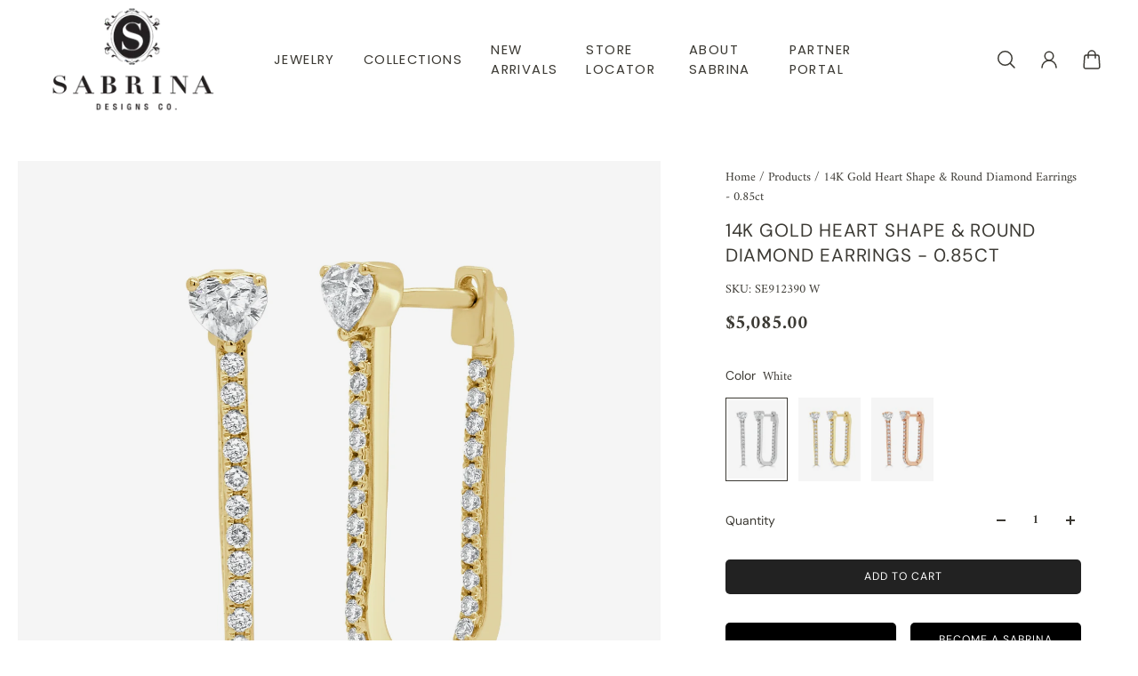

--- FILE ---
content_type: text/html; charset=utf-8
request_url: https://www.sabrinadesignsco.com/products/14k-gold-heart-shape-round-diamond-earrings-0-85ct
body_size: 40312
content:
<!doctype html>
<html lang='en'>
  <head>
    <meta charset='utf-8'>
    <meta http-equiv='X-UA-Compatible' content='IE=edge'>
    <meta name='viewport' content='width=device-width,initial-scale=1'>
    <meta name='theme-color' content='secondary'><meta name='description' content='14K GOLD HEART SHAPE &amp;amp; ROUND DIAMOND EARRINGS Diamond Weight: 0.85ct Diamond Count: 48 Gold Weight: 3.48 grams (approx.) This piece is perfect for everyday wear and makes the perfect Gift!  We certify that this is an authentic piece of Fine jewelry. Every piece is crafted with the utmost care and precision. You are'><link rel='icon' type='image/png' href='//www.sabrinadesignsco.com/cdn/shop/files/favicon_logo.png?crop=center&height=32&v=1614310087&width=32'><meta property='og:site_name' content='Sabrina Design '>
<meta property='og:url' content='https://www.sabrinadesignsco.com/products/14k-gold-heart-shape-round-diamond-earrings-0-85ct'>
<meta property='og:title' content='14K Gold Heart Shape &amp; Round Diamond Earrings - 0.85ct'>
<meta property='og:type' content='product'>
<meta property='og:description' content='14K GOLD HEART SHAPE &amp;amp; ROUND DIAMOND EARRINGS Diamond Weight: 0.85ct Diamond Count: 48 Gold Weight: 3.48 grams (approx.) This piece is perfect for everyday wear and makes the perfect Gift!  We certify that this is an authentic piece of Fine jewelry. Every piece is crafted with the utmost care and precision. You are'><meta
    property='og:image'
    content='http://www.sabrinadesignsco.com/cdn/shop/files/SE912390Y.jpg?crop=center&height=4000&v=1747405465&width=4000'
  >
  <meta
    property='og:image:secure_url'
    content='https://www.sabrinadesignsco.com/cdn/shop/files/SE912390Y.jpg?crop=center&height=4000&v=1747405465&width=4000'
  >
  <meta property='og:image:width' content='4000'>
  <meta property='og:image:height' content='4000'><meta property='og:price:amount' content='5,070.00'>
  <meta property='og:price:currency' content='USD'><meta name='twitter:card' content='summary_large_image'>
<meta name='twitter:title' content='14K Gold Heart Shape &amp; Round Diamond Earrings - 0.85ct'>
<meta name='twitter:description' content='14K GOLD HEART SHAPE &amp;amp; ROUND DIAMOND EARRINGS Diamond Weight: 0.85ct Diamond Count: 48 Gold Weight: 3.48 grams (approx.) This piece is perfect for everyday wear and makes the perfect Gift!  We certify that this is an authentic piece of Fine jewelry. Every piece is crafted with the utmost care and precision. You are'>

    <link rel='canonical' href='https://www.sabrinadesignsco.com/products/14k-gold-heart-shape-round-diamond-earrings-0-85ct'>
    <link rel='preconnect' href='https://cdn.shopify.com' crossorigin>
    <link rel='preconnect' href='https://fonts.shopifycdn.com' crossorigin>

    <title>
      14K Gold Heart Shape &amp; Round Diamond Earrings - 0.85ct
 &ndash; Sabrina Design </title>

    <style data-shopify>:root{/* product card */--gsc-product-card-title-font-family:Poppins, sans-serif;--gsc-product-card-title-font-style:normal;--gsc-product-card-title-font-weight:500;--gsc-product-card-title-transform:normal;--gsc-product-card-title-letter-spacing:0px;--gsc-product-card-title-font-size:calc(1.4rem * 1.1);--gsc-product-card-title-line-height:calc(22 / 14);--gsc-product-card-price-font-size:var(--gsc-product-card-price-font-size-xs);--gsc-product-card-price-line-height:var(--gsc-product-card-price-line-height-xs);--gsc-product-card-price-font-weight:700;--gsc-product-sale-badge-background:rgba(240, 255, 46, 1.0);--gsc-product-sale-badge-color:rgba(45, 45, 45, 1.0);--gsc-product-sold-out-badge-background:255, 253, 245;--gsc-product-sold-out-badge-color:20, 20, 22;--gsc-product-custom-badge-1-background:rgba(255, 253, 245, 1.0);--gsc-product-custom-badge-1-color:rgba(59, 57, 51, 1.0);--gsc-product-custom-badge-2-background:rgba(93, 84, 163, 1.0);--gsc-product-custom-badge-2-color:rgba(255, 255, 255, 1.0);--gsc-product-custom-badge-3-background:rgba(163, 103, 84, 1.0);--gsc-product-custom-badge-3-color:rgba(255, 255, 255, 1.0);/* product and product card badges */--gsc-product-highlight-price-color:rgba(75, 135, 95, 1.0);--gsc-product-sale-amount-badge-background:rgba(240, 255, 46, 1.0);--gsc-product-sale-amount-badge-color:rgba(45, 45, 45, 1.0);/* cart icon in header */--gsc-header-cart-icon-background-color:#f2efe3;--gsc-header-cart-icon-text-color:#3b3933;/* shipping bar */--gsc-free-shipping-bar-bg:59, 57, 51;--gsc-free-shipping-bar-gradient:linear-gradient(90deg, rgba(255, 167, 35, 1), rgba(165, 255, 51, 1) 100%);--gsc-free-shipping-bar-color:59, 57, 51;/* headings */--gsc-headings-font-family:"DM Sans", sans-serif;--gsc-headings-font-style:normal;--gsc-headings-font-weight:400;--gsc-headings-text-transform:uppercase;--gsc-headings-letter-spacing:0.9px;--gsc-headings-word-spacing:0rem;--gsc-headings-font-scale:0.79;/* body text */--gsc-body-font-family:Amiri, serif;--gsc-body-font-style:normal;--gsc-body-font-weight:400;--gsc-body-font-scale:0.87;--gsc-body-font-opacity:100%;/* button */--gsc-button-font-family:"DM Sans", sans-serif;--gsc-button-font-style:normal;--gsc-button-font-weight:400;--gsc-button-letter-spacing:1px;--gsc-button-font-size:calc(1.4rem * 0.88);--gsc-button-line-height:calc(22 / 14);--gsc-button-text-transform:uppercase;/* menu */--gsc-menu-font-family:Poppins, sans-serif;--gsc-menu-font-style:normal;--gsc-menu-font-weight:400;--gsc-menu-font-letter-spacing:1.4px;--gsc-menu-font-size:calc(var(--gsc-fz-11) * 0.92);--gsc-drawer-menu-font-size:calc(var(--gsc-fz-11) * 0.88);--gsc-drawer-menu-font-letter-spacing:1px;--gsc-menu-line-height:calc(24 / 16);--gsc-menu-text-transform:normal;/* icons */--gsc-blockquote-icon:url(//www.sabrinadesignsco.com/cdn/shop/t/14/assets/blockquote-icon_small.png?v=135287403125014426651716481829);/* container */--gsc-page-width:2560px;--gsc-aside-padding-size:max(12px, min(20px, 33px));--gsc-modals-and-header-paddings:min(20px, 33px);/* drawers and modals */--gsc-drawer-transition-duration:0.5s;--gsc-drawer-transition-timing:cubic-bezier(0.24, 0.25, 0, 1);--gsc-drawer-modal-shadow:none;--gsc-default-card-image-ratio:var(--gsc-square-image-ratio);--gsc-default-shape-fill-mode:cover;}body{--gsc-overlay-color:20, 20, 22;--gsc-overlay-opacity:30%;--gsc-overlay-blur:2.5px;}.color-default{--gsc-text-color:59, 57, 51;--gsc-background-color:255, 255, 255;--gsc-foreground-color:255, 255, 255;--gsc-border-color:230, 225, 209;--gsc-button-background-color:34, 34, 34;--gsc-button-text-color:255, 255, 255;--gsc-outline-button-background-color:34, 34, 34;--gsc-outline-button-text-color:45, 45, 45;--gsc-image-opacity-color:59, 57, 51;}body,.color-primary{--gsc-text-color:255, 255, 255;--gsc-background-color:255, 255, 255;--gsc-foreground-color:255, 255, 255;--gsc-border-color:255, 255, 255;--gsc-button-background-color:236, 232, 218;--gsc-button-text-color:59, 57, 51;--gsc-outline-button-background-color:255, 131, 41;--gsc-outline-button-text-color:255, 131, 41;--gsc-image-opacity-color:59, 57, 51;}.color-secondary{--gsc-text-color:59, 57, 51;--gsc-background-color:255, 255, 255;--gsc-foreground-color:255, 255, 255;--gsc-border-color:230, 225, 209;--gsc-button-background-color:34, 34, 34;--gsc-button-text-color:255, 255, 255;--gsc-outline-button-background-color:34, 34, 34;--gsc-outline-button-text-color:45, 45, 45;--gsc-image-opacity-color:59, 57, 51;}.color-custom-1{--gsc-text-color:255, 255, 255;--gsc-background-color:138, 138, 138;--gsc-foreground-color:45, 45, 45;--gsc-border-color:73, 73, 73;--gsc-button-background-color:34, 34, 34;--gsc-button-text-color:34, 34, 34;--gsc-outline-button-background-color:240, 255, 46;--gsc-outline-button-text-color:240, 255, 46;--gsc-image-opacity-color:34, 34, 34;}.color-custom-2{--gsc-text-color:59, 57, 51;--gsc-background-color:249, 255, 46;--gsc-foreground-color:255, 231, 19;--gsc-border-color:255, 239, 95;--gsc-button-background-color:135, 41, 255;--gsc-button-text-color:249, 255, 46;--gsc-outline-button-background-color:135, 41, 255;--gsc-outline-button-text-color:135, 41, 255;--gsc-image-opacity-color:249, 255, 46;}.color-custom-3{--gsc-text-color:243, 252, 129;--gsc-background-color:61, 70, 48;--gsc-foreground-color:37, 40, 43;--gsc-border-color:55, 62, 45;--gsc-button-background-color:255, 191, 26;--gsc-button-text-color:61, 70, 48;--gsc-outline-button-background-color:255, 191, 26;--gsc-outline-button-text-color:255, 191, 26;--gsc-image-opacity-color:44, 69, 52;}.color-white{--gsc-text-color:243, 252, 129;--gsc-background-color:37, 50, 48;--gsc-foreground-color:50, 63, 61;--gsc-border-color:57, 73, 70;--gsc-button-background-color:225, 255, 62;--gsc-button-text-color:37, 50, 48;--gsc-outline-button-background-color:225, 255, 62;--gsc-outline-button-text-color:225, 255, 62;--gsc-image-opacity-color:22, 25, 25;}.color-black{--gsc-text-color:54, 52, 46;--gsc-background-color:247, 209, 73;--gsc-foreground-color:254, 250, 232;--gsc-border-color:255, 229, 136;--gsc-button-background-color:255, 131, 41;--gsc-button-text-color:255, 255, 255;--gsc-outline-button-background-color:255, 131, 41;--gsc-outline-button-text-color:255, 131, 41;--gsc-image-opacity-color:255, 206, 30;}.color-custom-5{--gsc-text-color:255, 251, 193;--gsc-background-color:176, 65, 38;--gsc-foreground-color:255, 105, 58;--gsc-border-color:218, 90, 50;--gsc-button-background-color:238, 255, 49;--gsc-button-text-color:126, 46, 27;--gsc-outline-button-background-color:238, 255, 49;--gsc-outline-button-text-color:238, 255, 49;--gsc-image-opacity-color:65, 31, 22;}</style> 
    <link href="//www.sabrinadesignsco.com/cdn/shop/t/14/assets/bundle.js?v=159754033546080754051716481829" as="script" rel="preload">
    <link href="//www.sabrinadesignsco.com/cdn/shop/t/14/assets/bundle.css?v=17944906892333839351718198097" rel="stylesheet" type="text/css" media="all" />
    <link rel='preload' as='font' href='//www.sabrinadesignsco.com/cdn/fonts/amiri/amiri_n4.fee8c3379b68ea3b9c7241a63b8a252071faad52.woff2' type='font/woff2' crossorigin><style data-shopify>
    @font-face {
  font-family: Amiri;
  font-weight: 400;
  font-style: normal;
  font-display: swap;
  src: url("//www.sabrinadesignsco.com/cdn/fonts/amiri/amiri_n4.fee8c3379b68ea3b9c7241a63b8a252071faad52.woff2") format("woff2"),
       url("//www.sabrinadesignsco.com/cdn/fonts/amiri/amiri_n4.94cde4e18ec8ae53bf8f7240b84e1f76ce23772d.woff") format("woff");
}


    
    @font-face {
  font-family: Amiri;
  font-weight: 400;
  font-style: normal;
  font-display: swap;
  src: url("//www.sabrinadesignsco.com/cdn/fonts/amiri/amiri_n4.fee8c3379b68ea3b9c7241a63b8a252071faad52.woff2") format("woff2"),
       url("//www.sabrinadesignsco.com/cdn/fonts/amiri/amiri_n4.94cde4e18ec8ae53bf8f7240b84e1f76ce23772d.woff") format("woff");
}

    
    
    @font-face {
  font-family: Amiri;
  font-weight: 700;
  font-style: normal;
  font-display: swap;
  src: url("//www.sabrinadesignsco.com/cdn/fonts/amiri/amiri_n7.18bdf9995a65958ebe1ecc6a8e58369f2e5fde36.woff2") format("woff2"),
       url("//www.sabrinadesignsco.com/cdn/fonts/amiri/amiri_n7.4018e09897bebe29690de457ff22ede457913518.woff") format("woff");
}


    
    @font-face {
  font-family: Amiri;
  font-weight: 400;
  font-style: italic;
  font-display: swap;
  src: url("//www.sabrinadesignsco.com/cdn/fonts/amiri/amiri_i4.95beacf234505f7529ea2b9b84305503763d41e2.woff2") format("woff2"),
       url("//www.sabrinadesignsco.com/cdn/fonts/amiri/amiri_i4.8d0b215ae13ef2acc52deb9eff6cd2c66724cd2c.woff") format("woff");
}

    
    
    @font-face {
  font-family: Amiri;
  font-weight: 700;
  font-style: italic;
  font-display: swap;
  src: url("//www.sabrinadesignsco.com/cdn/fonts/amiri/amiri_i7.d86700268b4250b5d5dd87a772497e6709d54e11.woff2") format("woff2"),
       url("//www.sabrinadesignsco.com/cdn/fonts/amiri/amiri_i7.cb7296b13edcdeb3c0aa02998d8a90203078f1a1.woff") format("woff");
}

  </style>


<link rel='preload' as='font' href='//www.sabrinadesignsco.com/cdn/fonts/dm_sans/dmsans_n4.ec80bd4dd7e1a334c969c265873491ae56018d72.woff2' type='font/woff2' crossorigin><style data-shopify>
    @font-face {
  font-family: "DM Sans";
  font-weight: 400;
  font-style: normal;
  font-display: swap;
  src: url("//www.sabrinadesignsco.com/cdn/fonts/dm_sans/dmsans_n4.ec80bd4dd7e1a334c969c265873491ae56018d72.woff2") format("woff2"),
       url("//www.sabrinadesignsco.com/cdn/fonts/dm_sans/dmsans_n4.87bdd914d8a61247b911147ae68e754d695c58a6.woff") format("woff");
}


    @font-face {
  font-family: "DM Sans";
  font-weight: 300;
  font-style: normal;
  font-display: swap;
  src: url("//www.sabrinadesignsco.com/cdn/fonts/dm_sans/dmsans_n3.d218434bb518134511e5205d90c23cfb8a1b261b.woff2") format("woff2"),
       url("//www.sabrinadesignsco.com/cdn/fonts/dm_sans/dmsans_n3.0c324a11de656e0e3f656188ad5de9ff34f70c04.woff") format("woff");
}

    @font-face {
  font-family: "DM Sans";
  font-weight: 400;
  font-style: normal;
  font-display: swap;
  src: url("//www.sabrinadesignsco.com/cdn/fonts/dm_sans/dmsans_n4.ec80bd4dd7e1a334c969c265873491ae56018d72.woff2") format("woff2"),
       url("//www.sabrinadesignsco.com/cdn/fonts/dm_sans/dmsans_n4.87bdd914d8a61247b911147ae68e754d695c58a6.woff") format("woff");
}

    @font-face {
  font-family: "DM Sans";
  font-weight: 500;
  font-style: normal;
  font-display: swap;
  src: url("//www.sabrinadesignsco.com/cdn/fonts/dm_sans/dmsans_n5.8a0f1984c77eb7186ceb87c4da2173ff65eb012e.woff2") format("woff2"),
       url("//www.sabrinadesignsco.com/cdn/fonts/dm_sans/dmsans_n5.9ad2e755a89e15b3d6c53259daad5fc9609888e6.woff") format("woff");
}

    @font-face {
  font-family: "DM Sans";
  font-weight: 600;
  font-style: normal;
  font-display: swap;
  src: url("//www.sabrinadesignsco.com/cdn/fonts/dm_sans/dmsans_n6.70a2453ea926d613c6a2f89af05180d14b3a7c96.woff2") format("woff2"),
       url("//www.sabrinadesignsco.com/cdn/fonts/dm_sans/dmsans_n6.355605667bef215872257574b57fc097044f7e20.woff") format("woff");
}

    @font-face {
  font-family: "DM Sans";
  font-weight: 700;
  font-style: normal;
  font-display: swap;
  src: url("//www.sabrinadesignsco.com/cdn/fonts/dm_sans/dmsans_n7.97e21d81502002291ea1de8aefb79170c6946ce5.woff2") format("woff2"),
       url("//www.sabrinadesignsco.com/cdn/fonts/dm_sans/dmsans_n7.af5c214f5116410ca1d53a2090665620e78e2e1b.woff") format("woff");
}


    @font-face {
  font-family: "DM Sans";
  font-weight: 300;
  font-style: italic;
  font-display: swap;
  src: url("//www.sabrinadesignsco.com/cdn/fonts/dm_sans/dmsans_i3.cf32206a8995abc7c8c1c761d4057a4728acd370.woff2") format("woff2"),
       url("//www.sabrinadesignsco.com/cdn/fonts/dm_sans/dmsans_i3.b485aa24a097d5067a26fc4100ad5d538e05ee39.woff") format("woff");
}

    @font-face {
  font-family: "DM Sans";
  font-weight: 400;
  font-style: italic;
  font-display: swap;
  src: url("//www.sabrinadesignsco.com/cdn/fonts/dm_sans/dmsans_i4.b8fe05e69ee95d5a53155c346957d8cbf5081c1a.woff2") format("woff2"),
       url("//www.sabrinadesignsco.com/cdn/fonts/dm_sans/dmsans_i4.403fe28ee2ea63e142575c0aa47684d65f8c23a0.woff") format("woff");
}

    @font-face {
  font-family: "DM Sans";
  font-weight: 500;
  font-style: italic;
  font-display: swap;
  src: url("//www.sabrinadesignsco.com/cdn/fonts/dm_sans/dmsans_i5.8654104650c013677e3def7db9b31bfbaa34e59a.woff2") format("woff2"),
       url("//www.sabrinadesignsco.com/cdn/fonts/dm_sans/dmsans_i5.a0dc844d8a75a4232f255fc600ad5a295572bed9.woff") format("woff");
}

    @font-face {
  font-family: "DM Sans";
  font-weight: 600;
  font-style: italic;
  font-display: swap;
  src: url("//www.sabrinadesignsco.com/cdn/fonts/dm_sans/dmsans_i6.b7d5b35c5f29523529e1bf4a3d0de71a44a277b6.woff2") format("woff2"),
       url("//www.sabrinadesignsco.com/cdn/fonts/dm_sans/dmsans_i6.9b760cc5bdd17b4de2c70249ba49bd707f27a31b.woff") format("woff");
}

    @font-face {
  font-family: "DM Sans";
  font-weight: 700;
  font-style: italic;
  font-display: swap;
  src: url("//www.sabrinadesignsco.com/cdn/fonts/dm_sans/dmsans_i7.52b57f7d7342eb7255084623d98ab83fd96e7f9b.woff2") format("woff2"),
       url("//www.sabrinadesignsco.com/cdn/fonts/dm_sans/dmsans_i7.d5e14ef18a1d4a8ce78a4187580b4eb1759c2eda.woff") format("woff");
}

  </style>


<link
      rel='preload'
      as='font'
      href='//www.sabrinadesignsco.com/cdn/fonts/poppins/poppins_n5.ad5b4b72b59a00358afc706450c864c3c8323842.woff2'
      type='font/woff2'
      crossorigin
    ><style data-shopify>
    @font-face {
  font-family: Poppins;
  font-weight: 300;
  font-style: normal;
  font-display: swap;
  src: url("//www.sabrinadesignsco.com/cdn/fonts/poppins/poppins_n3.05f58335c3209cce17da4f1f1ab324ebe2982441.woff2") format("woff2"),
       url("//www.sabrinadesignsco.com/cdn/fonts/poppins/poppins_n3.6971368e1f131d2c8ff8e3a44a36b577fdda3ff5.woff") format("woff");
}

    @font-face {
  font-family: Poppins;
  font-weight: 400;
  font-style: normal;
  font-display: swap;
  src: url("//www.sabrinadesignsco.com/cdn/fonts/poppins/poppins_n4.0ba78fa5af9b0e1a374041b3ceaadf0a43b41362.woff2") format("woff2"),
       url("//www.sabrinadesignsco.com/cdn/fonts/poppins/poppins_n4.214741a72ff2596839fc9760ee7a770386cf16ca.woff") format("woff");
}

    @font-face {
  font-family: Poppins;
  font-weight: 500;
  font-style: normal;
  font-display: swap;
  src: url("//www.sabrinadesignsco.com/cdn/fonts/poppins/poppins_n5.ad5b4b72b59a00358afc706450c864c3c8323842.woff2") format("woff2"),
       url("//www.sabrinadesignsco.com/cdn/fonts/poppins/poppins_n5.33757fdf985af2d24b32fcd84c9a09224d4b2c39.woff") format("woff");
}

    @font-face {
  font-family: Poppins;
  font-weight: 600;
  font-style: normal;
  font-display: swap;
  src: url("//www.sabrinadesignsco.com/cdn/fonts/poppins/poppins_n6.aa29d4918bc243723d56b59572e18228ed0786f6.woff2") format("woff2"),
       url("//www.sabrinadesignsco.com/cdn/fonts/poppins/poppins_n6.5f815d845fe073750885d5b7e619ee00e8111208.woff") format("woff");
}

    @font-face {
  font-family: Poppins;
  font-weight: 700;
  font-style: normal;
  font-display: swap;
  src: url("//www.sabrinadesignsco.com/cdn/fonts/poppins/poppins_n7.56758dcf284489feb014a026f3727f2f20a54626.woff2") format("woff2"),
       url("//www.sabrinadesignsco.com/cdn/fonts/poppins/poppins_n7.f34f55d9b3d3205d2cd6f64955ff4b36f0cfd8da.woff") format("woff");
}


    @font-face {
  font-family: Poppins;
  font-weight: 300;
  font-style: italic;
  font-display: swap;
  src: url("//www.sabrinadesignsco.com/cdn/fonts/poppins/poppins_i3.8536b4423050219f608e17f134fe9ea3b01ed890.woff2") format("woff2"),
       url("//www.sabrinadesignsco.com/cdn/fonts/poppins/poppins_i3.0f4433ada196bcabf726ed78f8e37e0995762f7f.woff") format("woff");
}

    @font-face {
  font-family: Poppins;
  font-weight: 400;
  font-style: italic;
  font-display: swap;
  src: url("//www.sabrinadesignsco.com/cdn/fonts/poppins/poppins_i4.846ad1e22474f856bd6b81ba4585a60799a9f5d2.woff2") format("woff2"),
       url("//www.sabrinadesignsco.com/cdn/fonts/poppins/poppins_i4.56b43284e8b52fc64c1fd271f289a39e8477e9ec.woff") format("woff");
}

    @font-face {
  font-family: Poppins;
  font-weight: 500;
  font-style: italic;
  font-display: swap;
  src: url("//www.sabrinadesignsco.com/cdn/fonts/poppins/poppins_i5.6acfce842c096080e34792078ef3cb7c3aad24d4.woff2") format("woff2"),
       url("//www.sabrinadesignsco.com/cdn/fonts/poppins/poppins_i5.a49113e4fe0ad7fd7716bd237f1602cbec299b3c.woff") format("woff");
}

    @font-face {
  font-family: Poppins;
  font-weight: 600;
  font-style: italic;
  font-display: swap;
  src: url("//www.sabrinadesignsco.com/cdn/fonts/poppins/poppins_i6.bb8044d6203f492888d626dafda3c2999253e8e9.woff2") format("woff2"),
       url("//www.sabrinadesignsco.com/cdn/fonts/poppins/poppins_i6.e233dec1a61b1e7dead9f920159eda42280a02c3.woff") format("woff");
}

    @font-face {
  font-family: Poppins;
  font-weight: 700;
  font-style: italic;
  font-display: swap;
  src: url("//www.sabrinadesignsco.com/cdn/fonts/poppins/poppins_i7.42fd71da11e9d101e1e6c7932199f925f9eea42d.woff2") format("woff2"),
       url("//www.sabrinadesignsco.com/cdn/fonts/poppins/poppins_i7.ec8499dbd7616004e21155106d13837fff4cf556.woff") format("woff");
}

  </style>







    <script>window.performance && window.performance.mark && window.performance.mark('shopify.content_for_header.start');</script><meta id="shopify-digital-wallet" name="shopify-digital-wallet" content="/3384639537/digital_wallets/dialog">
<meta name="shopify-checkout-api-token" content="6fe53f923b2ea1c0e3211fb8868c99bc">
<link rel="alternate" type="application/json+oembed" href="https://www.sabrinadesignsco.com/products/14k-gold-heart-shape-round-diamond-earrings-0-85ct.oembed">
<script async="async" src="/checkouts/internal/preloads.js?locale=en-US"></script>
<link rel="preconnect" href="https://shop.app" crossorigin="anonymous">
<script async="async" src="https://shop.app/checkouts/internal/preloads.js?locale=en-US&shop_id=3384639537" crossorigin="anonymous"></script>
<script id="shopify-features" type="application/json">{"accessToken":"6fe53f923b2ea1c0e3211fb8868c99bc","betas":["rich-media-storefront-analytics"],"domain":"www.sabrinadesignsco.com","predictiveSearch":true,"shopId":3384639537,"locale":"en"}</script>
<script>var Shopify = Shopify || {};
Shopify.shop = "sabrina-design-co.myshopify.com";
Shopify.locale = "en";
Shopify.currency = {"active":"USD","rate":"1.0"};
Shopify.country = "US";
Shopify.theme = {"name":"Updated copy of Aurora","id":129031635027,"schema_name":"Aurora","schema_version":"3.2.0","theme_store_id":1770,"role":"main"};
Shopify.theme.handle = "null";
Shopify.theme.style = {"id":null,"handle":null};
Shopify.cdnHost = "www.sabrinadesignsco.com/cdn";
Shopify.routes = Shopify.routes || {};
Shopify.routes.root = "/";</script>
<script type="module">!function(o){(o.Shopify=o.Shopify||{}).modules=!0}(window);</script>
<script>!function(o){function n(){var o=[];function n(){o.push(Array.prototype.slice.apply(arguments))}return n.q=o,n}var t=o.Shopify=o.Shopify||{};t.loadFeatures=n(),t.autoloadFeatures=n()}(window);</script>
<script>
  window.ShopifyPay = window.ShopifyPay || {};
  window.ShopifyPay.apiHost = "shop.app\/pay";
  window.ShopifyPay.redirectState = null;
</script>
<script id="shop-js-analytics" type="application/json">{"pageType":"product"}</script>
<script defer="defer" async type="module" src="//www.sabrinadesignsco.com/cdn/shopifycloud/shop-js/modules/v2/client.init-shop-cart-sync_C5BV16lS.en.esm.js"></script>
<script defer="defer" async type="module" src="//www.sabrinadesignsco.com/cdn/shopifycloud/shop-js/modules/v2/chunk.common_CygWptCX.esm.js"></script>
<script type="module">
  await import("//www.sabrinadesignsco.com/cdn/shopifycloud/shop-js/modules/v2/client.init-shop-cart-sync_C5BV16lS.en.esm.js");
await import("//www.sabrinadesignsco.com/cdn/shopifycloud/shop-js/modules/v2/chunk.common_CygWptCX.esm.js");

  window.Shopify.SignInWithShop?.initShopCartSync?.({"fedCMEnabled":true,"windoidEnabled":true});

</script>
<script>
  window.Shopify = window.Shopify || {};
  if (!window.Shopify.featureAssets) window.Shopify.featureAssets = {};
  window.Shopify.featureAssets['shop-js'] = {"shop-cart-sync":["modules/v2/client.shop-cart-sync_ZFArdW7E.en.esm.js","modules/v2/chunk.common_CygWptCX.esm.js"],"init-fed-cm":["modules/v2/client.init-fed-cm_CmiC4vf6.en.esm.js","modules/v2/chunk.common_CygWptCX.esm.js"],"shop-button":["modules/v2/client.shop-button_tlx5R9nI.en.esm.js","modules/v2/chunk.common_CygWptCX.esm.js"],"shop-cash-offers":["modules/v2/client.shop-cash-offers_DOA2yAJr.en.esm.js","modules/v2/chunk.common_CygWptCX.esm.js","modules/v2/chunk.modal_D71HUcav.esm.js"],"init-windoid":["modules/v2/client.init-windoid_sURxWdc1.en.esm.js","modules/v2/chunk.common_CygWptCX.esm.js"],"shop-toast-manager":["modules/v2/client.shop-toast-manager_ClPi3nE9.en.esm.js","modules/v2/chunk.common_CygWptCX.esm.js"],"init-shop-email-lookup-coordinator":["modules/v2/client.init-shop-email-lookup-coordinator_B8hsDcYM.en.esm.js","modules/v2/chunk.common_CygWptCX.esm.js"],"init-shop-cart-sync":["modules/v2/client.init-shop-cart-sync_C5BV16lS.en.esm.js","modules/v2/chunk.common_CygWptCX.esm.js"],"avatar":["modules/v2/client.avatar_BTnouDA3.en.esm.js"],"pay-button":["modules/v2/client.pay-button_FdsNuTd3.en.esm.js","modules/v2/chunk.common_CygWptCX.esm.js"],"init-customer-accounts":["modules/v2/client.init-customer-accounts_DxDtT_ad.en.esm.js","modules/v2/client.shop-login-button_C5VAVYt1.en.esm.js","modules/v2/chunk.common_CygWptCX.esm.js","modules/v2/chunk.modal_D71HUcav.esm.js"],"init-shop-for-new-customer-accounts":["modules/v2/client.init-shop-for-new-customer-accounts_ChsxoAhi.en.esm.js","modules/v2/client.shop-login-button_C5VAVYt1.en.esm.js","modules/v2/chunk.common_CygWptCX.esm.js","modules/v2/chunk.modal_D71HUcav.esm.js"],"shop-login-button":["modules/v2/client.shop-login-button_C5VAVYt1.en.esm.js","modules/v2/chunk.common_CygWptCX.esm.js","modules/v2/chunk.modal_D71HUcav.esm.js"],"init-customer-accounts-sign-up":["modules/v2/client.init-customer-accounts-sign-up_CPSyQ0Tj.en.esm.js","modules/v2/client.shop-login-button_C5VAVYt1.en.esm.js","modules/v2/chunk.common_CygWptCX.esm.js","modules/v2/chunk.modal_D71HUcav.esm.js"],"shop-follow-button":["modules/v2/client.shop-follow-button_Cva4Ekp9.en.esm.js","modules/v2/chunk.common_CygWptCX.esm.js","modules/v2/chunk.modal_D71HUcav.esm.js"],"checkout-modal":["modules/v2/client.checkout-modal_BPM8l0SH.en.esm.js","modules/v2/chunk.common_CygWptCX.esm.js","modules/v2/chunk.modal_D71HUcav.esm.js"],"lead-capture":["modules/v2/client.lead-capture_Bi8yE_yS.en.esm.js","modules/v2/chunk.common_CygWptCX.esm.js","modules/v2/chunk.modal_D71HUcav.esm.js"],"shop-login":["modules/v2/client.shop-login_D6lNrXab.en.esm.js","modules/v2/chunk.common_CygWptCX.esm.js","modules/v2/chunk.modal_D71HUcav.esm.js"],"payment-terms":["modules/v2/client.payment-terms_CZxnsJam.en.esm.js","modules/v2/chunk.common_CygWptCX.esm.js","modules/v2/chunk.modal_D71HUcav.esm.js"]};
</script>
<script>(function() {
  var isLoaded = false;
  function asyncLoad() {
    if (isLoaded) return;
    isLoaded = true;
    var urls = ["https:\/\/cloudsearch-1f874.kxcdn.com\/shopify.js?srp=\/a\/search\u0026shop=sabrina-design-co.myshopify.com","https:\/\/cdn-spurit.com\/shopify-apps\/wholesale-pricing-membership-manager\/clear-cart.js?shop=sabrina-design-co.myshopify.com","\/\/cdn.shopify.com\/proxy\/46ae626c91664d0653a7f9beb11cefe7b29ca13a60f6cf7d1d391144a715d19e\/bucket.useifsapp.com\/theme-files-min\/js\/ifs-script-tag-min.js?v=2\u0026shop=sabrina-design-co.myshopify.com\u0026sp-cache-control=cHVibGljLCBtYXgtYWdlPTkwMA"];
    for (var i = 0; i < urls.length; i++) {
      var s = document.createElement('script');
      s.type = 'text/javascript';
      s.async = true;
      s.src = urls[i];
      var x = document.getElementsByTagName('script')[0];
      x.parentNode.insertBefore(s, x);
    }
  };
  if(window.attachEvent) {
    window.attachEvent('onload', asyncLoad);
  } else {
    window.addEventListener('load', asyncLoad, false);
  }
})();</script>
<script id="__st">var __st={"a":3384639537,"offset":-18000,"reqid":"195c732a-56ee-4a6b-96da-e1205336c071-1768839810","pageurl":"www.sabrinadesignsco.com\/products\/14k-gold-heart-shape-round-diamond-earrings-0-85ct","u":"1dba5066b08a","p":"product","rtyp":"product","rid":7419360149587};</script>
<script>window.ShopifyPaypalV4VisibilityTracking = true;</script>
<script id="captcha-bootstrap">!function(){'use strict';const t='contact',e='account',n='new_comment',o=[[t,t],['blogs',n],['comments',n],[t,'customer']],c=[[e,'customer_login'],[e,'guest_login'],[e,'recover_customer_password'],[e,'create_customer']],r=t=>t.map((([t,e])=>`form[action*='/${t}']:not([data-nocaptcha='true']) input[name='form_type'][value='${e}']`)).join(','),a=t=>()=>t?[...document.querySelectorAll(t)].map((t=>t.form)):[];function s(){const t=[...o],e=r(t);return a(e)}const i='password',u='form_key',d=['recaptcha-v3-token','g-recaptcha-response','h-captcha-response',i],f=()=>{try{return window.sessionStorage}catch{return}},m='__shopify_v',_=t=>t.elements[u];function p(t,e,n=!1){try{const o=window.sessionStorage,c=JSON.parse(o.getItem(e)),{data:r}=function(t){const{data:e,action:n}=t;return t[m]||n?{data:e,action:n}:{data:t,action:n}}(c);for(const[e,n]of Object.entries(r))t.elements[e]&&(t.elements[e].value=n);n&&o.removeItem(e)}catch(o){console.error('form repopulation failed',{error:o})}}const l='form_type',E='cptcha';function T(t){t.dataset[E]=!0}const w=window,h=w.document,L='Shopify',v='ce_forms',y='captcha';let A=!1;((t,e)=>{const n=(g='f06e6c50-85a8-45c8-87d0-21a2b65856fe',I='https://cdn.shopify.com/shopifycloud/storefront-forms-hcaptcha/ce_storefront_forms_captcha_hcaptcha.v1.5.2.iife.js',D={infoText:'Protected by hCaptcha',privacyText:'Privacy',termsText:'Terms'},(t,e,n)=>{const o=w[L][v],c=o.bindForm;if(c)return c(t,g,e,D).then(n);var r;o.q.push([[t,g,e,D],n]),r=I,A||(h.body.append(Object.assign(h.createElement('script'),{id:'captcha-provider',async:!0,src:r})),A=!0)});var g,I,D;w[L]=w[L]||{},w[L][v]=w[L][v]||{},w[L][v].q=[],w[L][y]=w[L][y]||{},w[L][y].protect=function(t,e){n(t,void 0,e),T(t)},Object.freeze(w[L][y]),function(t,e,n,w,h,L){const[v,y,A,g]=function(t,e,n){const i=e?o:[],u=t?c:[],d=[...i,...u],f=r(d),m=r(i),_=r(d.filter((([t,e])=>n.includes(e))));return[a(f),a(m),a(_),s()]}(w,h,L),I=t=>{const e=t.target;return e instanceof HTMLFormElement?e:e&&e.form},D=t=>v().includes(t);t.addEventListener('submit',(t=>{const e=I(t);if(!e)return;const n=D(e)&&!e.dataset.hcaptchaBound&&!e.dataset.recaptchaBound,o=_(e),c=g().includes(e)&&(!o||!o.value);(n||c)&&t.preventDefault(),c&&!n&&(function(t){try{if(!f())return;!function(t){const e=f();if(!e)return;const n=_(t);if(!n)return;const o=n.value;o&&e.removeItem(o)}(t);const e=Array.from(Array(32),(()=>Math.random().toString(36)[2])).join('');!function(t,e){_(t)||t.append(Object.assign(document.createElement('input'),{type:'hidden',name:u})),t.elements[u].value=e}(t,e),function(t,e){const n=f();if(!n)return;const o=[...t.querySelectorAll(`input[type='${i}']`)].map((({name:t})=>t)),c=[...d,...o],r={};for(const[a,s]of new FormData(t).entries())c.includes(a)||(r[a]=s);n.setItem(e,JSON.stringify({[m]:1,action:t.action,data:r}))}(t,e)}catch(e){console.error('failed to persist form',e)}}(e),e.submit())}));const S=(t,e)=>{t&&!t.dataset[E]&&(n(t,e.some((e=>e===t))),T(t))};for(const o of['focusin','change'])t.addEventListener(o,(t=>{const e=I(t);D(e)&&S(e,y())}));const B=e.get('form_key'),M=e.get(l),P=B&&M;t.addEventListener('DOMContentLoaded',(()=>{const t=y();if(P)for(const e of t)e.elements[l].value===M&&p(e,B);[...new Set([...A(),...v().filter((t=>'true'===t.dataset.shopifyCaptcha))])].forEach((e=>S(e,t)))}))}(h,new URLSearchParams(w.location.search),n,t,e,['guest_login'])})(!0,!0)}();</script>
<script integrity="sha256-4kQ18oKyAcykRKYeNunJcIwy7WH5gtpwJnB7kiuLZ1E=" data-source-attribution="shopify.loadfeatures" defer="defer" src="//www.sabrinadesignsco.com/cdn/shopifycloud/storefront/assets/storefront/load_feature-a0a9edcb.js" crossorigin="anonymous"></script>
<script crossorigin="anonymous" defer="defer" src="//www.sabrinadesignsco.com/cdn/shopifycloud/storefront/assets/shopify_pay/storefront-65b4c6d7.js?v=20250812"></script>
<script data-source-attribution="shopify.dynamic_checkout.dynamic.init">var Shopify=Shopify||{};Shopify.PaymentButton=Shopify.PaymentButton||{isStorefrontPortableWallets:!0,init:function(){window.Shopify.PaymentButton.init=function(){};var t=document.createElement("script");t.src="https://www.sabrinadesignsco.com/cdn/shopifycloud/portable-wallets/latest/portable-wallets.en.js",t.type="module",document.head.appendChild(t)}};
</script>
<script data-source-attribution="shopify.dynamic_checkout.buyer_consent">
  function portableWalletsHideBuyerConsent(e){var t=document.getElementById("shopify-buyer-consent"),n=document.getElementById("shopify-subscription-policy-button");t&&n&&(t.classList.add("hidden"),t.setAttribute("aria-hidden","true"),n.removeEventListener("click",e))}function portableWalletsShowBuyerConsent(e){var t=document.getElementById("shopify-buyer-consent"),n=document.getElementById("shopify-subscription-policy-button");t&&n&&(t.classList.remove("hidden"),t.removeAttribute("aria-hidden"),n.addEventListener("click",e))}window.Shopify?.PaymentButton&&(window.Shopify.PaymentButton.hideBuyerConsent=portableWalletsHideBuyerConsent,window.Shopify.PaymentButton.showBuyerConsent=portableWalletsShowBuyerConsent);
</script>
<script data-source-attribution="shopify.dynamic_checkout.cart.bootstrap">document.addEventListener("DOMContentLoaded",(function(){function t(){return document.querySelector("shopify-accelerated-checkout-cart, shopify-accelerated-checkout")}if(t())Shopify.PaymentButton.init();else{new MutationObserver((function(e,n){t()&&(Shopify.PaymentButton.init(),n.disconnect())})).observe(document.body,{childList:!0,subtree:!0})}}));
</script>
<link id="shopify-accelerated-checkout-styles" rel="stylesheet" media="screen" href="https://www.sabrinadesignsco.com/cdn/shopifycloud/portable-wallets/latest/accelerated-checkout-backwards-compat.css" crossorigin="anonymous">
<style id="shopify-accelerated-checkout-cart">
        #shopify-buyer-consent {
  margin-top: 1em;
  display: inline-block;
  width: 100%;
}

#shopify-buyer-consent.hidden {
  display: none;
}

#shopify-subscription-policy-button {
  background: none;
  border: none;
  padding: 0;
  text-decoration: underline;
  font-size: inherit;
  cursor: pointer;
}

#shopify-subscription-policy-button::before {
  box-shadow: none;
}

      </style>

<script>window.performance && window.performance.mark && window.performance.mark('shopify.content_for_header.end');</script>
  <!-- BEGIN app block: shopify://apps/xcloud-search-product-filter/blocks/cloudsearch_opt/8ddbd0bf-e311-492e-ab28-69d0ad268fac --><!-- END app block --><script src="https://cdn.shopify.com/extensions/019b03f2-74ec-7b24-a3a5-6d0193115a31/cloudsearch-63/assets/shopify.js" type="text/javascript" defer="defer"></script>
<link href="https://monorail-edge.shopifysvc.com" rel="dns-prefetch">
<script>(function(){if ("sendBeacon" in navigator && "performance" in window) {try {var session_token_from_headers = performance.getEntriesByType('navigation')[0].serverTiming.find(x => x.name == '_s').description;} catch {var session_token_from_headers = undefined;}var session_cookie_matches = document.cookie.match(/_shopify_s=([^;]*)/);var session_token_from_cookie = session_cookie_matches && session_cookie_matches.length === 2 ? session_cookie_matches[1] : "";var session_token = session_token_from_headers || session_token_from_cookie || "";function handle_abandonment_event(e) {var entries = performance.getEntries().filter(function(entry) {return /monorail-edge.shopifysvc.com/.test(entry.name);});if (!window.abandonment_tracked && entries.length === 0) {window.abandonment_tracked = true;var currentMs = Date.now();var navigation_start = performance.timing.navigationStart;var payload = {shop_id: 3384639537,url: window.location.href,navigation_start,duration: currentMs - navigation_start,session_token,page_type: "product"};window.navigator.sendBeacon("https://monorail-edge.shopifysvc.com/v1/produce", JSON.stringify({schema_id: "online_store_buyer_site_abandonment/1.1",payload: payload,metadata: {event_created_at_ms: currentMs,event_sent_at_ms: currentMs}}));}}window.addEventListener('pagehide', handle_abandonment_event);}}());</script>
<script id="web-pixels-manager-setup">(function e(e,d,r,n,o){if(void 0===o&&(o={}),!Boolean(null===(a=null===(i=window.Shopify)||void 0===i?void 0:i.analytics)||void 0===a?void 0:a.replayQueue)){var i,a;window.Shopify=window.Shopify||{};var t=window.Shopify;t.analytics=t.analytics||{};var s=t.analytics;s.replayQueue=[],s.publish=function(e,d,r){return s.replayQueue.push([e,d,r]),!0};try{self.performance.mark("wpm:start")}catch(e){}var l=function(){var e={modern:/Edge?\/(1{2}[4-9]|1[2-9]\d|[2-9]\d{2}|\d{4,})\.\d+(\.\d+|)|Firefox\/(1{2}[4-9]|1[2-9]\d|[2-9]\d{2}|\d{4,})\.\d+(\.\d+|)|Chrom(ium|e)\/(9{2}|\d{3,})\.\d+(\.\d+|)|(Maci|X1{2}).+ Version\/(15\.\d+|(1[6-9]|[2-9]\d|\d{3,})\.\d+)([,.]\d+|)( \(\w+\)|)( Mobile\/\w+|) Safari\/|Chrome.+OPR\/(9{2}|\d{3,})\.\d+\.\d+|(CPU[ +]OS|iPhone[ +]OS|CPU[ +]iPhone|CPU IPhone OS|CPU iPad OS)[ +]+(15[._]\d+|(1[6-9]|[2-9]\d|\d{3,})[._]\d+)([._]\d+|)|Android:?[ /-](13[3-9]|1[4-9]\d|[2-9]\d{2}|\d{4,})(\.\d+|)(\.\d+|)|Android.+Firefox\/(13[5-9]|1[4-9]\d|[2-9]\d{2}|\d{4,})\.\d+(\.\d+|)|Android.+Chrom(ium|e)\/(13[3-9]|1[4-9]\d|[2-9]\d{2}|\d{4,})\.\d+(\.\d+|)|SamsungBrowser\/([2-9]\d|\d{3,})\.\d+/,legacy:/Edge?\/(1[6-9]|[2-9]\d|\d{3,})\.\d+(\.\d+|)|Firefox\/(5[4-9]|[6-9]\d|\d{3,})\.\d+(\.\d+|)|Chrom(ium|e)\/(5[1-9]|[6-9]\d|\d{3,})\.\d+(\.\d+|)([\d.]+$|.*Safari\/(?![\d.]+ Edge\/[\d.]+$))|(Maci|X1{2}).+ Version\/(10\.\d+|(1[1-9]|[2-9]\d|\d{3,})\.\d+)([,.]\d+|)( \(\w+\)|)( Mobile\/\w+|) Safari\/|Chrome.+OPR\/(3[89]|[4-9]\d|\d{3,})\.\d+\.\d+|(CPU[ +]OS|iPhone[ +]OS|CPU[ +]iPhone|CPU IPhone OS|CPU iPad OS)[ +]+(10[._]\d+|(1[1-9]|[2-9]\d|\d{3,})[._]\d+)([._]\d+|)|Android:?[ /-](13[3-9]|1[4-9]\d|[2-9]\d{2}|\d{4,})(\.\d+|)(\.\d+|)|Mobile Safari.+OPR\/([89]\d|\d{3,})\.\d+\.\d+|Android.+Firefox\/(13[5-9]|1[4-9]\d|[2-9]\d{2}|\d{4,})\.\d+(\.\d+|)|Android.+Chrom(ium|e)\/(13[3-9]|1[4-9]\d|[2-9]\d{2}|\d{4,})\.\d+(\.\d+|)|Android.+(UC? ?Browser|UCWEB|U3)[ /]?(15\.([5-9]|\d{2,})|(1[6-9]|[2-9]\d|\d{3,})\.\d+)\.\d+|SamsungBrowser\/(5\.\d+|([6-9]|\d{2,})\.\d+)|Android.+MQ{2}Browser\/(14(\.(9|\d{2,})|)|(1[5-9]|[2-9]\d|\d{3,})(\.\d+|))(\.\d+|)|K[Aa][Ii]OS\/(3\.\d+|([4-9]|\d{2,})\.\d+)(\.\d+|)/},d=e.modern,r=e.legacy,n=navigator.userAgent;return n.match(d)?"modern":n.match(r)?"legacy":"unknown"}(),u="modern"===l?"modern":"legacy",c=(null!=n?n:{modern:"",legacy:""})[u],f=function(e){return[e.baseUrl,"/wpm","/b",e.hashVersion,"modern"===e.buildTarget?"m":"l",".js"].join("")}({baseUrl:d,hashVersion:r,buildTarget:u}),m=function(e){var d=e.version,r=e.bundleTarget,n=e.surface,o=e.pageUrl,i=e.monorailEndpoint;return{emit:function(e){var a=e.status,t=e.errorMsg,s=(new Date).getTime(),l=JSON.stringify({metadata:{event_sent_at_ms:s},events:[{schema_id:"web_pixels_manager_load/3.1",payload:{version:d,bundle_target:r,page_url:o,status:a,surface:n,error_msg:t},metadata:{event_created_at_ms:s}}]});if(!i)return console&&console.warn&&console.warn("[Web Pixels Manager] No Monorail endpoint provided, skipping logging."),!1;try{return self.navigator.sendBeacon.bind(self.navigator)(i,l)}catch(e){}var u=new XMLHttpRequest;try{return u.open("POST",i,!0),u.setRequestHeader("Content-Type","text/plain"),u.send(l),!0}catch(e){return console&&console.warn&&console.warn("[Web Pixels Manager] Got an unhandled error while logging to Monorail."),!1}}}}({version:r,bundleTarget:l,surface:e.surface,pageUrl:self.location.href,monorailEndpoint:e.monorailEndpoint});try{o.browserTarget=l,function(e){var d=e.src,r=e.async,n=void 0===r||r,o=e.onload,i=e.onerror,a=e.sri,t=e.scriptDataAttributes,s=void 0===t?{}:t,l=document.createElement("script"),u=document.querySelector("head"),c=document.querySelector("body");if(l.async=n,l.src=d,a&&(l.integrity=a,l.crossOrigin="anonymous"),s)for(var f in s)if(Object.prototype.hasOwnProperty.call(s,f))try{l.dataset[f]=s[f]}catch(e){}if(o&&l.addEventListener("load",o),i&&l.addEventListener("error",i),u)u.appendChild(l);else{if(!c)throw new Error("Did not find a head or body element to append the script");c.appendChild(l)}}({src:f,async:!0,onload:function(){if(!function(){var e,d;return Boolean(null===(d=null===(e=window.Shopify)||void 0===e?void 0:e.analytics)||void 0===d?void 0:d.initialized)}()){var d=window.webPixelsManager.init(e)||void 0;if(d){var r=window.Shopify.analytics;r.replayQueue.forEach((function(e){var r=e[0],n=e[1],o=e[2];d.publishCustomEvent(r,n,o)})),r.replayQueue=[],r.publish=d.publishCustomEvent,r.visitor=d.visitor,r.initialized=!0}}},onerror:function(){return m.emit({status:"failed",errorMsg:"".concat(f," has failed to load")})},sri:function(e){var d=/^sha384-[A-Za-z0-9+/=]+$/;return"string"==typeof e&&d.test(e)}(c)?c:"",scriptDataAttributes:o}),m.emit({status:"loading"})}catch(e){m.emit({status:"failed",errorMsg:(null==e?void 0:e.message)||"Unknown error"})}}})({shopId: 3384639537,storefrontBaseUrl: "https://www.sabrinadesignsco.com",extensionsBaseUrl: "https://extensions.shopifycdn.com/cdn/shopifycloud/web-pixels-manager",monorailEndpoint: "https://monorail-edge.shopifysvc.com/unstable/produce_batch",surface: "storefront-renderer",enabledBetaFlags: ["2dca8a86"],webPixelsConfigList: [{"id":"373129299","configuration":"{\"config\":\"{\\\"pixel_id\\\":\\\"G-EY2EYHFLFC\\\",\\\"gtag_events\\\":[{\\\"type\\\":\\\"purchase\\\",\\\"action_label\\\":\\\"G-EY2EYHFLFC\\\"},{\\\"type\\\":\\\"page_view\\\",\\\"action_label\\\":\\\"G-EY2EYHFLFC\\\"},{\\\"type\\\":\\\"view_item\\\",\\\"action_label\\\":\\\"G-EY2EYHFLFC\\\"},{\\\"type\\\":\\\"search\\\",\\\"action_label\\\":\\\"G-EY2EYHFLFC\\\"},{\\\"type\\\":\\\"add_to_cart\\\",\\\"action_label\\\":\\\"G-EY2EYHFLFC\\\"},{\\\"type\\\":\\\"begin_checkout\\\",\\\"action_label\\\":\\\"G-EY2EYHFLFC\\\"},{\\\"type\\\":\\\"add_payment_info\\\",\\\"action_label\\\":\\\"G-EY2EYHFLFC\\\"}],\\\"enable_monitoring_mode\\\":false}\"}","eventPayloadVersion":"v1","runtimeContext":"OPEN","scriptVersion":"b2a88bafab3e21179ed38636efcd8a93","type":"APP","apiClientId":1780363,"privacyPurposes":[],"dataSharingAdjustments":{"protectedCustomerApprovalScopes":["read_customer_address","read_customer_email","read_customer_name","read_customer_personal_data","read_customer_phone"]}},{"id":"138149971","configuration":"{\"pixel_id\":\"619707452211632\",\"pixel_type\":\"facebook_pixel\",\"metaapp_system_user_token\":\"-\"}","eventPayloadVersion":"v1","runtimeContext":"OPEN","scriptVersion":"ca16bc87fe92b6042fbaa3acc2fbdaa6","type":"APP","apiClientId":2329312,"privacyPurposes":["ANALYTICS","MARKETING","SALE_OF_DATA"],"dataSharingAdjustments":{"protectedCustomerApprovalScopes":["read_customer_address","read_customer_email","read_customer_name","read_customer_personal_data","read_customer_phone"]}},{"id":"67797075","eventPayloadVersion":"v1","runtimeContext":"LAX","scriptVersion":"1","type":"CUSTOM","privacyPurposes":["ANALYTICS"],"name":"Google Analytics tag (migrated)"},{"id":"shopify-app-pixel","configuration":"{}","eventPayloadVersion":"v1","runtimeContext":"STRICT","scriptVersion":"0450","apiClientId":"shopify-pixel","type":"APP","privacyPurposes":["ANALYTICS","MARKETING"]},{"id":"shopify-custom-pixel","eventPayloadVersion":"v1","runtimeContext":"LAX","scriptVersion":"0450","apiClientId":"shopify-pixel","type":"CUSTOM","privacyPurposes":["ANALYTICS","MARKETING"]}],isMerchantRequest: false,initData: {"shop":{"name":"Sabrina Design ","paymentSettings":{"currencyCode":"USD"},"myshopifyDomain":"sabrina-design-co.myshopify.com","countryCode":"US","storefrontUrl":"https:\/\/www.sabrinadesignsco.com"},"customer":null,"cart":null,"checkout":null,"productVariants":[{"price":{"amount":5085.0,"currencyCode":"USD"},"product":{"title":"14K Gold Heart Shape \u0026 Round Diamond Earrings - 0.85ct","vendor":"Sabrina Design Co","id":"7419360149587","untranslatedTitle":"14K Gold Heart Shape \u0026 Round Diamond Earrings - 0.85ct","url":"\/products\/14k-gold-heart-shape-round-diamond-earrings-0-85ct","type":"EARRING"},"id":"42085129683027","image":{"src":"\/\/www.sabrinadesignsco.com\/cdn\/shop\/files\/SE912390W.jpg?v=1747405465"},"sku":"SE912390 W","title":"White","untranslatedTitle":"White"},{"price":{"amount":5070.0,"currencyCode":"USD"},"product":{"title":"14K Gold Heart Shape \u0026 Round Diamond Earrings - 0.85ct","vendor":"Sabrina Design Co","id":"7419360149587","untranslatedTitle":"14K Gold Heart Shape \u0026 Round Diamond Earrings - 0.85ct","url":"\/products\/14k-gold-heart-shape-round-diamond-earrings-0-85ct","type":"EARRING"},"id":"42085129715795","image":{"src":"\/\/www.sabrinadesignsco.com\/cdn\/shop\/files\/SE912390Y.jpg?v=1747405465"},"sku":"SE912390 Y","title":"Yellow","untranslatedTitle":"Yellow"},{"price":{"amount":5085.0,"currencyCode":"USD"},"product":{"title":"14K Gold Heart Shape \u0026 Round Diamond Earrings - 0.85ct","vendor":"Sabrina Design Co","id":"7419360149587","untranslatedTitle":"14K Gold Heart Shape \u0026 Round Diamond Earrings - 0.85ct","url":"\/products\/14k-gold-heart-shape-round-diamond-earrings-0-85ct","type":"EARRING"},"id":"42085129748563","image":{"src":"\/\/www.sabrinadesignsco.com\/cdn\/shop\/files\/SE912390P.jpg?v=1747405465"},"sku":"SE912390 P","title":"Rose","untranslatedTitle":"Rose"}],"purchasingCompany":null},},"https://www.sabrinadesignsco.com/cdn","fcfee988w5aeb613cpc8e4bc33m6693e112",{"modern":"","legacy":""},{"shopId":"3384639537","storefrontBaseUrl":"https:\/\/www.sabrinadesignsco.com","extensionBaseUrl":"https:\/\/extensions.shopifycdn.com\/cdn\/shopifycloud\/web-pixels-manager","surface":"storefront-renderer","enabledBetaFlags":"[\"2dca8a86\"]","isMerchantRequest":"false","hashVersion":"fcfee988w5aeb613cpc8e4bc33m6693e112","publish":"custom","events":"[[\"page_viewed\",{}],[\"product_viewed\",{\"productVariant\":{\"price\":{\"amount\":5085.0,\"currencyCode\":\"USD\"},\"product\":{\"title\":\"14K Gold Heart Shape \u0026 Round Diamond Earrings - 0.85ct\",\"vendor\":\"Sabrina Design Co\",\"id\":\"7419360149587\",\"untranslatedTitle\":\"14K Gold Heart Shape \u0026 Round Diamond Earrings - 0.85ct\",\"url\":\"\/products\/14k-gold-heart-shape-round-diamond-earrings-0-85ct\",\"type\":\"EARRING\"},\"id\":\"42085129683027\",\"image\":{\"src\":\"\/\/www.sabrinadesignsco.com\/cdn\/shop\/files\/SE912390W.jpg?v=1747405465\"},\"sku\":\"SE912390 W\",\"title\":\"White\",\"untranslatedTitle\":\"White\"}}]]"});</script><script>
  window.ShopifyAnalytics = window.ShopifyAnalytics || {};
  window.ShopifyAnalytics.meta = window.ShopifyAnalytics.meta || {};
  window.ShopifyAnalytics.meta.currency = 'USD';
  var meta = {"product":{"id":7419360149587,"gid":"gid:\/\/shopify\/Product\/7419360149587","vendor":"Sabrina Design Co","type":"EARRING","handle":"14k-gold-heart-shape-round-diamond-earrings-0-85ct","variants":[{"id":42085129683027,"price":508500,"name":"14K Gold Heart Shape \u0026 Round Diamond Earrings - 0.85ct - White","public_title":"White","sku":"SE912390 W"},{"id":42085129715795,"price":507000,"name":"14K Gold Heart Shape \u0026 Round Diamond Earrings - 0.85ct - Yellow","public_title":"Yellow","sku":"SE912390 Y"},{"id":42085129748563,"price":508500,"name":"14K Gold Heart Shape \u0026 Round Diamond Earrings - 0.85ct - Rose","public_title":"Rose","sku":"SE912390 P"}],"remote":false},"page":{"pageType":"product","resourceType":"product","resourceId":7419360149587,"requestId":"195c732a-56ee-4a6b-96da-e1205336c071-1768839810"}};
  for (var attr in meta) {
    window.ShopifyAnalytics.meta[attr] = meta[attr];
  }
</script>
<script class="analytics">
  (function () {
    var customDocumentWrite = function(content) {
      var jquery = null;

      if (window.jQuery) {
        jquery = window.jQuery;
      } else if (window.Checkout && window.Checkout.$) {
        jquery = window.Checkout.$;
      }

      if (jquery) {
        jquery('body').append(content);
      }
    };

    var hasLoggedConversion = function(token) {
      if (token) {
        return document.cookie.indexOf('loggedConversion=' + token) !== -1;
      }
      return false;
    }

    var setCookieIfConversion = function(token) {
      if (token) {
        var twoMonthsFromNow = new Date(Date.now());
        twoMonthsFromNow.setMonth(twoMonthsFromNow.getMonth() + 2);

        document.cookie = 'loggedConversion=' + token + '; expires=' + twoMonthsFromNow;
      }
    }

    var trekkie = window.ShopifyAnalytics.lib = window.trekkie = window.trekkie || [];
    if (trekkie.integrations) {
      return;
    }
    trekkie.methods = [
      'identify',
      'page',
      'ready',
      'track',
      'trackForm',
      'trackLink'
    ];
    trekkie.factory = function(method) {
      return function() {
        var args = Array.prototype.slice.call(arguments);
        args.unshift(method);
        trekkie.push(args);
        return trekkie;
      };
    };
    for (var i = 0; i < trekkie.methods.length; i++) {
      var key = trekkie.methods[i];
      trekkie[key] = trekkie.factory(key);
    }
    trekkie.load = function(config) {
      trekkie.config = config || {};
      trekkie.config.initialDocumentCookie = document.cookie;
      var first = document.getElementsByTagName('script')[0];
      var script = document.createElement('script');
      script.type = 'text/javascript';
      script.onerror = function(e) {
        var scriptFallback = document.createElement('script');
        scriptFallback.type = 'text/javascript';
        scriptFallback.onerror = function(error) {
                var Monorail = {
      produce: function produce(monorailDomain, schemaId, payload) {
        var currentMs = new Date().getTime();
        var event = {
          schema_id: schemaId,
          payload: payload,
          metadata: {
            event_created_at_ms: currentMs,
            event_sent_at_ms: currentMs
          }
        };
        return Monorail.sendRequest("https://" + monorailDomain + "/v1/produce", JSON.stringify(event));
      },
      sendRequest: function sendRequest(endpointUrl, payload) {
        // Try the sendBeacon API
        if (window && window.navigator && typeof window.navigator.sendBeacon === 'function' && typeof window.Blob === 'function' && !Monorail.isIos12()) {
          var blobData = new window.Blob([payload], {
            type: 'text/plain'
          });

          if (window.navigator.sendBeacon(endpointUrl, blobData)) {
            return true;
          } // sendBeacon was not successful

        } // XHR beacon

        var xhr = new XMLHttpRequest();

        try {
          xhr.open('POST', endpointUrl);
          xhr.setRequestHeader('Content-Type', 'text/plain');
          xhr.send(payload);
        } catch (e) {
          console.log(e);
        }

        return false;
      },
      isIos12: function isIos12() {
        return window.navigator.userAgent.lastIndexOf('iPhone; CPU iPhone OS 12_') !== -1 || window.navigator.userAgent.lastIndexOf('iPad; CPU OS 12_') !== -1;
      }
    };
    Monorail.produce('monorail-edge.shopifysvc.com',
      'trekkie_storefront_load_errors/1.1',
      {shop_id: 3384639537,
      theme_id: 129031635027,
      app_name: "storefront",
      context_url: window.location.href,
      source_url: "//www.sabrinadesignsco.com/cdn/s/trekkie.storefront.cd680fe47e6c39ca5d5df5f0a32d569bc48c0f27.min.js"});

        };
        scriptFallback.async = true;
        scriptFallback.src = '//www.sabrinadesignsco.com/cdn/s/trekkie.storefront.cd680fe47e6c39ca5d5df5f0a32d569bc48c0f27.min.js';
        first.parentNode.insertBefore(scriptFallback, first);
      };
      script.async = true;
      script.src = '//www.sabrinadesignsco.com/cdn/s/trekkie.storefront.cd680fe47e6c39ca5d5df5f0a32d569bc48c0f27.min.js';
      first.parentNode.insertBefore(script, first);
    };
    trekkie.load(
      {"Trekkie":{"appName":"storefront","development":false,"defaultAttributes":{"shopId":3384639537,"isMerchantRequest":null,"themeId":129031635027,"themeCityHash":"15583004404620411131","contentLanguage":"en","currency":"USD","eventMetadataId":"bbf419ae-d460-4758-8722-ce0a6c95a709"},"isServerSideCookieWritingEnabled":true,"monorailRegion":"shop_domain","enabledBetaFlags":["65f19447"]},"Session Attribution":{},"S2S":{"facebookCapiEnabled":true,"source":"trekkie-storefront-renderer","apiClientId":580111}}
    );

    var loaded = false;
    trekkie.ready(function() {
      if (loaded) return;
      loaded = true;

      window.ShopifyAnalytics.lib = window.trekkie;

      var originalDocumentWrite = document.write;
      document.write = customDocumentWrite;
      try { window.ShopifyAnalytics.merchantGoogleAnalytics.call(this); } catch(error) {};
      document.write = originalDocumentWrite;

      window.ShopifyAnalytics.lib.page(null,{"pageType":"product","resourceType":"product","resourceId":7419360149587,"requestId":"195c732a-56ee-4a6b-96da-e1205336c071-1768839810","shopifyEmitted":true});

      var match = window.location.pathname.match(/checkouts\/(.+)\/(thank_you|post_purchase)/)
      var token = match? match[1]: undefined;
      if (!hasLoggedConversion(token)) {
        setCookieIfConversion(token);
        window.ShopifyAnalytics.lib.track("Viewed Product",{"currency":"USD","variantId":42085129683027,"productId":7419360149587,"productGid":"gid:\/\/shopify\/Product\/7419360149587","name":"14K Gold Heart Shape \u0026 Round Diamond Earrings - 0.85ct - White","price":"5085.00","sku":"SE912390 W","brand":"Sabrina Design Co","variant":"White","category":"EARRING","nonInteraction":true,"remote":false},undefined,undefined,{"shopifyEmitted":true});
      window.ShopifyAnalytics.lib.track("monorail:\/\/trekkie_storefront_viewed_product\/1.1",{"currency":"USD","variantId":42085129683027,"productId":7419360149587,"productGid":"gid:\/\/shopify\/Product\/7419360149587","name":"14K Gold Heart Shape \u0026 Round Diamond Earrings - 0.85ct - White","price":"5085.00","sku":"SE912390 W","brand":"Sabrina Design Co","variant":"White","category":"EARRING","nonInteraction":true,"remote":false,"referer":"https:\/\/www.sabrinadesignsco.com\/products\/14k-gold-heart-shape-round-diamond-earrings-0-85ct"});
      }
    });


        var eventsListenerScript = document.createElement('script');
        eventsListenerScript.async = true;
        eventsListenerScript.src = "//www.sabrinadesignsco.com/cdn/shopifycloud/storefront/assets/shop_events_listener-3da45d37.js";
        document.getElementsByTagName('head')[0].appendChild(eventsListenerScript);

})();</script>
  <script>
  if (!window.ga || (window.ga && typeof window.ga !== 'function')) {
    window.ga = function ga() {
      (window.ga.q = window.ga.q || []).push(arguments);
      if (window.Shopify && window.Shopify.analytics && typeof window.Shopify.analytics.publish === 'function') {
        window.Shopify.analytics.publish("ga_stub_called", {}, {sendTo: "google_osp_migration"});
      }
      console.error("Shopify's Google Analytics stub called with:", Array.from(arguments), "\nSee https://help.shopify.com/manual/promoting-marketing/pixels/pixel-migration#google for more information.");
    };
    if (window.Shopify && window.Shopify.analytics && typeof window.Shopify.analytics.publish === 'function') {
      window.Shopify.analytics.publish("ga_stub_initialized", {}, {sendTo: "google_osp_migration"});
    }
  }
</script>
<script
  defer
  src="https://www.sabrinadesignsco.com/cdn/shopifycloud/perf-kit/shopify-perf-kit-3.0.4.min.js"
  data-application="storefront-renderer"
  data-shop-id="3384639537"
  data-render-region="gcp-us-central1"
  data-page-type="product"
  data-theme-instance-id="129031635027"
  data-theme-name="Aurora"
  data-theme-version="3.2.0"
  data-monorail-region="shop_domain"
  data-resource-timing-sampling-rate="10"
  data-shs="true"
  data-shs-beacon="true"
  data-shs-export-with-fetch="true"
  data-shs-logs-sample-rate="1"
  data-shs-beacon-endpoint="https://www.sabrinadesignsco.com/api/collect"
></script>
</head>
  <body class='color-secondary round-level-0 '>
    <a id='SkipContent' class='visually-hidden skip-to-content-link btn btn--lg btn--solid' href='#MainContent'>
      Skip to content
    </a>

    
      <!-- BEGIN sections: main-header-group -->
<header id="shopify-section-sections--15823683616851__header" class="shopify-section shopify-section-group-main-header-group shopify-section-header">
<style data-shopify>.shopify-section-header{position:sticky;top:0;--gsc-padding-inline:0px;--gsc-desktop-spacing-top:0px;--gsc-desktop-spacing-bottom:0px;--gsc-mobile-spacing-top:0px;--gsc-mobile-spacing-bottom:0px;--gsc-logo-width:120px;}@media screen and (min-width:768px){.shopify-section-header{--gsc-logo-width:220px;top:0;}} </style> 










<drawer-menu
  data-section-id='sections--15823683616851__header'
  class='drawer-menu color-default container--full-screen '
  id='DrawerMenu'
  data-with-overlay
  data-with-close-on-outside
  data-with-close-on-escape
  tabindex='-1'
  data-overlay-opacity='10'
  data-overlay-important
  
>
  <template data-sidebar-template='DrawerMenu'>
    <div class='drawer-menu__body' data-sidebar-body>
      <drawer-menu-page
        class='drawer-menu__page'
        aria-hidden='false'
        data-page-id='Menu'
      >
        <div class='drawer-menu__content' data-drawer-menu-content><div class='drawer-menu__list drawer-menu__list--without-mega-menu'>
              <div class='drawer-menu__list-inner'>
                <div class='drawer-menu__list-body'><drawer-menu-page-link
                          class='drawer-menu__menu-item'
                          data-page-id='DrawerMenuPage-jewelry'
                          tabindex='0'
                          menu-title='JEWELRY'
                        >
                          <span>
                            <span class='drawer-menu__menu-item-label'>
                              JEWELRY
                            </span>
                          </span>
                          <svg class='drawer-menu__chevron' viewBox='0 0 24 24' fill='none' xmlns='http://www.w3.org/2000/svg'>        <path d="M9.5 7L14.5 12L9.5 17" stroke="currentColor" stroke-width="1.5"/>      </svg>    
                        </drawer-menu-page-link>
                      <drawer-menu-page-link
                          class='drawer-menu__menu-item'
                          data-page-id='DrawerMenuPage-collections'
                          tabindex='0'
                          menu-title='COLLECTIONS'
                        >
                          <span>
                            <span class='drawer-menu__menu-item-label'>
                              COLLECTIONS
                            </span>
                          </span>
                          <svg class='drawer-menu__chevron' viewBox='0 0 24 24' fill='none' xmlns='http://www.w3.org/2000/svg'>        <path d="M9.5 7L14.5 12L9.5 17" stroke="currentColor" stroke-width="1.5"/>      </svg>    
                        </drawer-menu-page-link>
                      <a
                        class='drawer-menu__menu-item '
                        href='/collections/new-arrivals'
                        aria-label='NEW ARRIVALS'
                        menu-title='NEW ARRIVALS'
                      >
                        <span>
                          <span class='drawer-menu__menu-item-label'>
                            NEW ARRIVALS
                          </span>
                        </span>
                      </a><a
                        class='drawer-menu__menu-item '
                        href='/pages/store-locator'
                        aria-label='STORE LOCATOR'
                        menu-title='STORE LOCATOR'
                      >
                        <span>
                          <span class='drawer-menu__menu-item-label'>
                            STORE LOCATOR
                          </span>
                        </span>
                      </a><a
                        class='drawer-menu__menu-item '
                        href='/pages/about-sabrina'
                        aria-label='ABOUT SABRINA'
                        menu-title='ABOUT SABRINA'
                      >
                        <span>
                          <span class='drawer-menu__menu-item-label'>
                            ABOUT SABRINA
                          </span>
                        </span>
                      </a><a
                        class='drawer-menu__menu-item '
                        href='https://www.sabrinadesignsco.com/account'
                        aria-label='PARTNER PORTAL'
                        menu-title='PARTNER PORTAL'
                      >
                        <span>
                          <span class='drawer-menu__menu-item-label'>
                            PARTNER PORTAL
                          </span>
                        </span>
                      </a></div>
              </div>
            </div></div>

        
      </drawer-menu-page><drawer-menu-page
            class='drawer-menu__page  '
            aria-hidden='true'
            data-page-id='DrawerMenuPage-jewelry'
            data-prev-page-id='Menu'
            data-mega-menu-id='jewelry'
            
            
          >
            <div class='drawer-menu__list-title drawer-menu__list-title--mobile'>
              <div class='drawer-menu__list-title-body drawer-menu__list-title-body--with-link'>
                <drawer-menu-page-link
                  class='drawer-menu__list-title-chevron-wrapper'
                  data-page-id='Menu'
                  tabindex='-1'
                >
                  <svg class='drawer-menu__title-chevron x-flip' viewBox='0 0 24 24' fill='none' xmlns='http://www.w3.org/2000/svg'>        <path d="M9.5 7L14.5 12L9.5 17" stroke="currentColor" stroke-width="2"/>      </svg>    
                </drawer-menu-page-link>
                <a
                  class='drawer-menu__list-title-label unstyled-link link-parent-for-hover'
                  href='#'
                  aria-label='JEWELRY'
                  tabindex='-1'
                  menu-title='JEWELRY'
                >
                  <span>
                    <span class='underline-animation'>JEWELRY</span>
                  </span>
                </a>
              </div>
            </div>

            <div class='drawer-menu__content' data-drawer-menu-content>
              <div class='drawer-menu__list  drawer-menu__list--without-mega-menu '>
                <div class='drawer-menu__list-inner'>
                  <div class='drawer-menu__list-title drawer-menu__list-title--desktop'>
                    <div class='drawer-menu__list-title-body drawer-menu__list-title-body--with-link'>
                      <drawer-menu-page-link
                        class='drawer-menu__list-title-chevron-wrapper'
                        data-page-id='Menu'
                        tabindex='0'
                      >
                        <svg class='drawer-menu__title-chevron x-flip' viewBox='0 0 24 24' fill='none' xmlns='http://www.w3.org/2000/svg'>        <path d="M9.5 7L14.5 12L9.5 17" stroke="currentColor" stroke-width="2"/>      </svg>    
                      </drawer-menu-page-link>
                      <a
                        class='drawer-menu__list-title-label unstyled-link link-parent-for-hover'
                        href='#'
                        aria-label='JEWELRY'
                        menu-title='JEWELRY'
                      >
                        <span>
                          <span class='underline-animation'>JEWELRY</span>
                        </span>
                      </a>
                    </div>
                  </div><div class='drawer-menu__list-body'><a
                            class='drawer-menu__menu-item drawer-menu__menu-item--medium '
                            href='/collections/all'
                            aria-label='ALL JEWELRY'
                          >
                            <span>
                              <span class='drawer-menu__menu-item-label'>ALL JEWELRY</span>
                            </span>
                          </a><drawer-menu-page-link
                            class='drawer-menu__menu-item drawer-menu__menu-item--medium'
                            data-page-id='DrawerMenuPage-jewelry-bracelets'
                            tabindex='0'
                          >
                            <span>
                              <span class='drawer-menu__menu-item-label'>BRACELETS</span>
                            </span>
                            <svg class='drawer-menu__chevron' viewBox='0 0 24 24' fill='none' xmlns='http://www.w3.org/2000/svg'>        <path d="M9.5 7L14.5 12L9.5 17" stroke="currentColor" stroke-width="1.5"/>      </svg>    
                          </drawer-menu-page-link><drawer-menu-page-link
                            class='drawer-menu__menu-item drawer-menu__menu-item--medium'
                            data-page-id='DrawerMenuPage-jewelry-charms'
                            tabindex='0'
                          >
                            <span>
                              <span class='drawer-menu__menu-item-label'>CHARMS</span>
                            </span>
                            <svg class='drawer-menu__chevron' viewBox='0 0 24 24' fill='none' xmlns='http://www.w3.org/2000/svg'>        <path d="M9.5 7L14.5 12L9.5 17" stroke="currentColor" stroke-width="1.5"/>      </svg>    
                          </drawer-menu-page-link><drawer-menu-page-link
                            class='drawer-menu__menu-item drawer-menu__menu-item--medium'
                            data-page-id='DrawerMenuPage-jewelry-earrings'
                            tabindex='0'
                          >
                            <span>
                              <span class='drawer-menu__menu-item-label'>EARRINGS</span>
                            </span>
                            <svg class='drawer-menu__chevron' viewBox='0 0 24 24' fill='none' xmlns='http://www.w3.org/2000/svg'>        <path d="M9.5 7L14.5 12L9.5 17" stroke="currentColor" stroke-width="1.5"/>      </svg>    
                          </drawer-menu-page-link><drawer-menu-page-link
                            class='drawer-menu__menu-item drawer-menu__menu-item--medium'
                            data-page-id='DrawerMenuPage-jewelry-necklaces'
                            tabindex='0'
                          >
                            <span>
                              <span class='drawer-menu__menu-item-label'>NECKLACES</span>
                            </span>
                            <svg class='drawer-menu__chevron' viewBox='0 0 24 24' fill='none' xmlns='http://www.w3.org/2000/svg'>        <path d="M9.5 7L14.5 12L9.5 17" stroke="currentColor" stroke-width="1.5"/>      </svg>    
                          </drawer-menu-page-link><drawer-menu-page-link
                            class='drawer-menu__menu-item drawer-menu__menu-item--medium'
                            data-page-id='DrawerMenuPage-jewelry-rings'
                            tabindex='0'
                          >
                            <span>
                              <span class='drawer-menu__menu-item-label'>RINGS</span>
                            </span>
                            <svg class='drawer-menu__chevron' viewBox='0 0 24 24' fill='none' xmlns='http://www.w3.org/2000/svg'>        <path d="M9.5 7L14.5 12L9.5 17" stroke="currentColor" stroke-width="1.5"/>      </svg>    
                          </drawer-menu-page-link></div></div>
              </div>
              
            </div>
          </drawer-menu-page><drawer-menu-page
                class='drawer-menu__page '
                data-prev-page-id='DrawerMenuPage-jewelry'
                data-mega-menu-id='jewelry'
                aria-hidden='true'
                data-page-id='DrawerMenuPage-jewelry-bracelets'
              >
                <div class='drawer-menu__list-title drawer-menu__list-title--mobile'>
                  <div class='drawer-menu__list-title-body drawer-menu__list-title-body--with-link'>
                    <drawer-menu-page-link
                      class='drawer-menu__list-title-chevron-wrapper'
                      data-page-id='DrawerMenuPage-jewelry'
                      tabindex='-1'
                    >
                      <svg class='drawer-menu__title-chevron x-flip' viewBox='0 0 24 24' fill='none' xmlns='http://www.w3.org/2000/svg'>        <path d="M9.5 7L14.5 12L9.5 17" stroke="currentColor" stroke-width="2"/>      </svg>    
                    </drawer-menu-page-link>
                    <a
                      class='drawer-menu__list-title-label unstyled-link link-parent-for-hover'
                      href='/collections/bracelets'
                      aria-label='BRACELETS'
                      tabindex='-1'
                      menu-title='BRACELETS'
                    >
                      <span>
                        <span class='underline-animation'>BRACELETS</span>
                      </span>
                    </a>
                  </div>
                </div>

                <div class='drawer-menu__content' data-drawer-menu-content>
                  <div class='drawer-menu__list  drawer-menu__list--without-mega-menu '>
                    <div class='drawer-menu__list-inner'>
                      <div class='drawer-menu__list-title drawer-menu__list-title--desktop'>
                        <div class='drawer-menu__list-title-body drawer-menu__list-title-body--with-link'>
                          <drawer-menu-page-link
                            class='drawer-menu__list-title-chevron-wrapper'
                            data-page-id='DrawerMenuPage-jewelry'
                            tabindex='0'
                          >
                            <svg class='drawer-menu__title-chevron x-flip' viewBox='0 0 24 24' fill='none' xmlns='http://www.w3.org/2000/svg'>        <path d="M9.5 7L14.5 12L9.5 17" stroke="currentColor" stroke-width="2"/>      </svg>    
                          </drawer-menu-page-link>
                          <a
                            class='drawer-menu__list-title-label unstyled-link link-parent-for-hover'
                            href='/collections/bracelets'
                            aria-label='BRACELETS'
                            menu-title='BRACELETS'
                          >
                            <span>
                              <span class='underline-animation'>BRACELETS</span>
                            </span>
                          </a>
                        </div>
                      </div><div class='drawer-menu__list-body'><a
                              class='drawer-menu__menu-item drawer-menu__menu-item--small '
                              href='/collections/bangles'
                              aria-label='BANGLES'
                            >
                              <span>
                                <span class='drawer-menu__menu-item-label'>BANGLES</span>
                              </span>
                            </a><a
                              class='drawer-menu__menu-item drawer-menu__menu-item--small '
                              href='/collections/flexible-bracelets'
                              aria-label='FLEXIBLE'
                            >
                              <span>
                                <span class='drawer-menu__menu-item-label'>FLEXIBLE</span>
                              </span>
                            </a><a
                              class='drawer-menu__menu-item drawer-menu__menu-item--small '
                              href='/collections/paperclip-bracelets'
                              aria-label='PAPERCLIP'
                            >
                              <span>
                                <span class='drawer-menu__menu-item-label'>PAPERCLIP</span>
                              </span>
                            </a><a
                              class='drawer-menu__menu-item drawer-menu__menu-item--small '
                              href='/collections/stretch-bracelets'
                              aria-label='STRETCH'
                            >
                              <span>
                                <span class='drawer-menu__menu-item-label'>STRETCH</span>
                              </span>
                            </a><a
                              class='drawer-menu__menu-item drawer-menu__menu-item--small '
                              href='/collections/tennis-bracelets'
                              aria-label='TENNIS'
                            >
                              <span>
                                <span class='drawer-menu__menu-item-label'>TENNIS</span>
                              </span>
                            </a><a
                              class='drawer-menu__menu-item drawer-menu__menu-item--small '
                              href='/collections/bracelets'
                              aria-label='ALL BRACELETS'
                            >
                              <span>
                                <span class='drawer-menu__menu-item-label'>ALL BRACELETS</span>
                              </span>
                            </a></div></div>
                  </div>
                </div>
              </drawer-menu-page><drawer-menu-page
                class='drawer-menu__page '
                data-prev-page-id='DrawerMenuPage-jewelry'
                data-mega-menu-id='jewelry'
                aria-hidden='true'
                data-page-id='DrawerMenuPage-jewelry-charms'
              >
                <div class='drawer-menu__list-title drawer-menu__list-title--mobile'>
                  <div class='drawer-menu__list-title-body drawer-menu__list-title-body--with-link'>
                    <drawer-menu-page-link
                      class='drawer-menu__list-title-chevron-wrapper'
                      data-page-id='DrawerMenuPage-jewelry'
                      tabindex='-1'
                    >
                      <svg class='drawer-menu__title-chevron x-flip' viewBox='0 0 24 24' fill='none' xmlns='http://www.w3.org/2000/svg'>        <path d="M9.5 7L14.5 12L9.5 17" stroke="currentColor" stroke-width="2"/>      </svg>    
                    </drawer-menu-page-link>
                    <a
                      class='drawer-menu__list-title-label unstyled-link link-parent-for-hover'
                      href='/collections/charms'
                      aria-label='CHARMS'
                      tabindex='-1'
                      menu-title='CHARMS'
                    >
                      <span>
                        <span class='underline-animation'>CHARMS</span>
                      </span>
                    </a>
                  </div>
                </div>

                <div class='drawer-menu__content' data-drawer-menu-content>
                  <div class='drawer-menu__list  drawer-menu__list--without-mega-menu '>
                    <div class='drawer-menu__list-inner'>
                      <div class='drawer-menu__list-title drawer-menu__list-title--desktop'>
                        <div class='drawer-menu__list-title-body drawer-menu__list-title-body--with-link'>
                          <drawer-menu-page-link
                            class='drawer-menu__list-title-chevron-wrapper'
                            data-page-id='DrawerMenuPage-jewelry'
                            tabindex='0'
                          >
                            <svg class='drawer-menu__title-chevron x-flip' viewBox='0 0 24 24' fill='none' xmlns='http://www.w3.org/2000/svg'>        <path d="M9.5 7L14.5 12L9.5 17" stroke="currentColor" stroke-width="2"/>      </svg>    
                          </drawer-menu-page-link>
                          <a
                            class='drawer-menu__list-title-label unstyled-link link-parent-for-hover'
                            href='/collections/charms'
                            aria-label='CHARMS'
                            menu-title='CHARMS'
                          >
                            <span>
                              <span class='underline-animation'>CHARMS</span>
                            </span>
                          </a>
                        </div>
                      </div><div class='drawer-menu__list-body'><a
                              class='drawer-menu__menu-item drawer-menu__menu-item--small '
                              href='/collections/connectors'
                              aria-label='CONNECTORS'
                            >
                              <span>
                                <span class='drawer-menu__menu-item-label'>CONNECTORS</span>
                              </span>
                            </a><a
                              class='drawer-menu__menu-item drawer-menu__menu-item--small '
                              href='/collections/initial-charms'
                              aria-label='INITIAL'
                            >
                              <span>
                                <span class='drawer-menu__menu-item-label'>INITIAL</span>
                              </span>
                            </a><a
                              class='drawer-menu__menu-item drawer-menu__menu-item--small '
                              href='/collections/zodiac-1'
                              aria-label='ZODIAC'
                            >
                              <span>
                                <span class='drawer-menu__menu-item-label'>ZODIAC</span>
                              </span>
                            </a><a
                              class='drawer-menu__menu-item drawer-menu__menu-item--small '
                              href='/collections/charms'
                              aria-label='ALL CHARMS'
                            >
                              <span>
                                <span class='drawer-menu__menu-item-label'>ALL CHARMS</span>
                              </span>
                            </a></div></div>
                  </div>
                </div>
              </drawer-menu-page><drawer-menu-page
                class='drawer-menu__page '
                data-prev-page-id='DrawerMenuPage-jewelry'
                data-mega-menu-id='jewelry'
                aria-hidden='true'
                data-page-id='DrawerMenuPage-jewelry-earrings'
              >
                <div class='drawer-menu__list-title drawer-menu__list-title--mobile'>
                  <div class='drawer-menu__list-title-body drawer-menu__list-title-body--with-link'>
                    <drawer-menu-page-link
                      class='drawer-menu__list-title-chevron-wrapper'
                      data-page-id='DrawerMenuPage-jewelry'
                      tabindex='-1'
                    >
                      <svg class='drawer-menu__title-chevron x-flip' viewBox='0 0 24 24' fill='none' xmlns='http://www.w3.org/2000/svg'>        <path d="M9.5 7L14.5 12L9.5 17" stroke="currentColor" stroke-width="2"/>      </svg>    
                    </drawer-menu-page-link>
                    <a
                      class='drawer-menu__list-title-label unstyled-link link-parent-for-hover'
                      href='/collections/earrings'
                      aria-label='EARRINGS'
                      tabindex='-1'
                      menu-title='EARRINGS'
                    >
                      <span>
                        <span class='underline-animation'>EARRINGS</span>
                      </span>
                    </a>
                  </div>
                </div>

                <div class='drawer-menu__content' data-drawer-menu-content>
                  <div class='drawer-menu__list  drawer-menu__list--without-mega-menu '>
                    <div class='drawer-menu__list-inner'>
                      <div class='drawer-menu__list-title drawer-menu__list-title--desktop'>
                        <div class='drawer-menu__list-title-body drawer-menu__list-title-body--with-link'>
                          <drawer-menu-page-link
                            class='drawer-menu__list-title-chevron-wrapper'
                            data-page-id='DrawerMenuPage-jewelry'
                            tabindex='0'
                          >
                            <svg class='drawer-menu__title-chevron x-flip' viewBox='0 0 24 24' fill='none' xmlns='http://www.w3.org/2000/svg'>        <path d="M9.5 7L14.5 12L9.5 17" stroke="currentColor" stroke-width="2"/>      </svg>    
                          </drawer-menu-page-link>
                          <a
                            class='drawer-menu__list-title-label unstyled-link link-parent-for-hover'
                            href='/collections/earrings'
                            aria-label='EARRINGS'
                            menu-title='EARRINGS'
                          >
                            <span>
                              <span class='underline-animation'>EARRINGS</span>
                            </span>
                          </a>
                        </div>
                      </div><div class='drawer-menu__list-body'><a
                              class='drawer-menu__menu-item drawer-menu__menu-item--small '
                              href='/collections/dangle-earrings'
                              aria-label='DANGLE'
                            >
                              <span>
                                <span class='drawer-menu__menu-item-label'>DANGLE</span>
                              </span>
                            </a><a
                              class='drawer-menu__menu-item drawer-menu__menu-item--small '
                              href='/collections/ear-climbers'
                              aria-label='EAR CLIMBERS'
                            >
                              <span>
                                <span class='drawer-menu__menu-item-label'>EAR CLIMBERS</span>
                              </span>
                            </a><a
                              class='drawer-menu__menu-item drawer-menu__menu-item--small '
                              href='/collections/ear-cuffs'
                              aria-label='EAR CUFFS'
                            >
                              <span>
                                <span class='drawer-menu__menu-item-label'>EAR CUFFS</span>
                              </span>
                            </a><a
                              class='drawer-menu__menu-item drawer-menu__menu-item--small '
                              href='/collections/fancy-shape-1'
                              aria-label='FANCY-SHAPE'
                            >
                              <span>
                                <span class='drawer-menu__menu-item-label'>FANCY-SHAPE</span>
                              </span>
                            </a><a
                              class='drawer-menu__menu-item drawer-menu__menu-item--small '
                              href='/collections/gold-hoops'
                              aria-label='GOLD HOOPS'
                            >
                              <span>
                                <span class='drawer-menu__menu-item-label'>GOLD HOOPS</span>
                              </span>
                            </a><a
                              class='drawer-menu__menu-item drawer-menu__menu-item--small '
                              href='/collections/hoops'
                              aria-label='HOOPS'
                            >
                              <span>
                                <span class='drawer-menu__menu-item-label'>HOOPS</span>
                              </span>
                            </a><a
                              class='drawer-menu__menu-item drawer-menu__menu-item--small '
                              href='/collections/huggies'
                              aria-label='HUGGIES'
                            >
                              <span>
                                <span class='drawer-menu__menu-item-label'>HUGGIES</span>
                              </span>
                            </a><a
                              class='drawer-menu__menu-item drawer-menu__menu-item--small '
                              href='/collections/studs'
                              aria-label='STUDS'
                            >
                              <span>
                                <span class='drawer-menu__menu-item-label'>STUDS</span>
                              </span>
                            </a><a
                              class='drawer-menu__menu-item drawer-menu__menu-item--small '
                              href='/collections/earrings'
                              aria-label='ALL EARRINGS'
                            >
                              <span>
                                <span class='drawer-menu__menu-item-label'>ALL EARRINGS</span>
                              </span>
                            </a></div></div>
                  </div>
                </div>
              </drawer-menu-page><drawer-menu-page
                class='drawer-menu__page '
                data-prev-page-id='DrawerMenuPage-jewelry'
                data-mega-menu-id='jewelry'
                aria-hidden='true'
                data-page-id='DrawerMenuPage-jewelry-necklaces'
              >
                <div class='drawer-menu__list-title drawer-menu__list-title--mobile'>
                  <div class='drawer-menu__list-title-body drawer-menu__list-title-body--with-link'>
                    <drawer-menu-page-link
                      class='drawer-menu__list-title-chevron-wrapper'
                      data-page-id='DrawerMenuPage-jewelry'
                      tabindex='-1'
                    >
                      <svg class='drawer-menu__title-chevron x-flip' viewBox='0 0 24 24' fill='none' xmlns='http://www.w3.org/2000/svg'>        <path d="M9.5 7L14.5 12L9.5 17" stroke="currentColor" stroke-width="2"/>      </svg>    
                    </drawer-menu-page-link>
                    <a
                      class='drawer-menu__list-title-label unstyled-link link-parent-for-hover'
                      href='/collections/necklace'
                      aria-label='NECKLACES'
                      tabindex='-1'
                      menu-title='NECKLACES'
                    >
                      <span>
                        <span class='underline-animation'>NECKLACES</span>
                      </span>
                    </a>
                  </div>
                </div>

                <div class='drawer-menu__content' data-drawer-menu-content>
                  <div class='drawer-menu__list  drawer-menu__list--without-mega-menu '>
                    <div class='drawer-menu__list-inner'>
                      <div class='drawer-menu__list-title drawer-menu__list-title--desktop'>
                        <div class='drawer-menu__list-title-body drawer-menu__list-title-body--with-link'>
                          <drawer-menu-page-link
                            class='drawer-menu__list-title-chevron-wrapper'
                            data-page-id='DrawerMenuPage-jewelry'
                            tabindex='0'
                          >
                            <svg class='drawer-menu__title-chevron x-flip' viewBox='0 0 24 24' fill='none' xmlns='http://www.w3.org/2000/svg'>        <path d="M9.5 7L14.5 12L9.5 17" stroke="currentColor" stroke-width="2"/>      </svg>    
                          </drawer-menu-page-link>
                          <a
                            class='drawer-menu__list-title-label unstyled-link link-parent-for-hover'
                            href='/collections/necklace'
                            aria-label='NECKLACES'
                            menu-title='NECKLACES'
                          >
                            <span>
                              <span class='underline-animation'>NECKLACES</span>
                            </span>
                          </a>
                        </div>
                      </div><div class='drawer-menu__list-body'><a
                              class='drawer-menu__menu-item drawer-menu__menu-item--small '
                              href='/collections/choker-necklaces'
                              aria-label='CHOKERS'
                            >
                              <span>
                                <span class='drawer-menu__menu-item-label'>CHOKERS</span>
                              </span>
                            </a><a
                              class='drawer-menu__menu-item drawer-menu__menu-item--small '
                              href='/collections/italian-gold-necklaces'
                              aria-label='GOLD'
                            >
                              <span>
                                <span class='drawer-menu__menu-item-label'>GOLD</span>
                              </span>
                            </a><a
                              class='drawer-menu__menu-item drawer-menu__menu-item--small '
                              href='/collections/paperclip-1'
                              aria-label='PAPERCLIP'
                            >
                              <span>
                                <span class='drawer-menu__menu-item-label'>PAPERCLIP</span>
                              </span>
                            </a><a
                              class='drawer-menu__menu-item drawer-menu__menu-item--small '
                              href='/collections/tennis-necklaces'
                              aria-label='TENNIS'
                            >
                              <span>
                                <span class='drawer-menu__menu-item-label'>TENNIS</span>
                              </span>
                            </a><a
                              class='drawer-menu__menu-item drawer-menu__menu-item--small '
                              href='/collections/necklace'
                              aria-label='ALL NECKLACES'
                            >
                              <span>
                                <span class='drawer-menu__menu-item-label'>ALL NECKLACES</span>
                              </span>
                            </a></div></div>
                  </div>
                </div>
              </drawer-menu-page><drawer-menu-page
                class='drawer-menu__page '
                data-prev-page-id='DrawerMenuPage-jewelry'
                data-mega-menu-id='jewelry'
                aria-hidden='true'
                data-page-id='DrawerMenuPage-jewelry-rings'
              >
                <div class='drawer-menu__list-title drawer-menu__list-title--mobile'>
                  <div class='drawer-menu__list-title-body drawer-menu__list-title-body--with-link'>
                    <drawer-menu-page-link
                      class='drawer-menu__list-title-chevron-wrapper'
                      data-page-id='DrawerMenuPage-jewelry'
                      tabindex='-1'
                    >
                      <svg class='drawer-menu__title-chevron x-flip' viewBox='0 0 24 24' fill='none' xmlns='http://www.w3.org/2000/svg'>        <path d="M9.5 7L14.5 12L9.5 17" stroke="currentColor" stroke-width="2"/>      </svg>    
                    </drawer-menu-page-link>
                    <a
                      class='drawer-menu__list-title-label unstyled-link link-parent-for-hover'
                      href='/collections/rings'
                      aria-label='RINGS'
                      tabindex='-1'
                      menu-title='RINGS'
                    >
                      <span>
                        <span class='underline-animation'>RINGS</span>
                      </span>
                    </a>
                  </div>
                </div>

                <div class='drawer-menu__content' data-drawer-menu-content>
                  <div class='drawer-menu__list  drawer-menu__list--without-mega-menu '>
                    <div class='drawer-menu__list-inner'>
                      <div class='drawer-menu__list-title drawer-menu__list-title--desktop'>
                        <div class='drawer-menu__list-title-body drawer-menu__list-title-body--with-link'>
                          <drawer-menu-page-link
                            class='drawer-menu__list-title-chevron-wrapper'
                            data-page-id='DrawerMenuPage-jewelry'
                            tabindex='0'
                          >
                            <svg class='drawer-menu__title-chevron x-flip' viewBox='0 0 24 24' fill='none' xmlns='http://www.w3.org/2000/svg'>        <path d="M9.5 7L14.5 12L9.5 17" stroke="currentColor" stroke-width="2"/>      </svg>    
                          </drawer-menu-page-link>
                          <a
                            class='drawer-menu__list-title-label unstyled-link link-parent-for-hover'
                            href='/collections/rings'
                            aria-label='RINGS'
                            menu-title='RINGS'
                          >
                            <span>
                              <span class='underline-animation'>RINGS</span>
                            </span>
                          </a>
                        </div>
                      </div><div class='drawer-menu__list-body'><a
                              class='drawer-menu__menu-item drawer-menu__menu-item--small '
                              href='/collections/birthstone-rings'
                              aria-label='BIRTHSTONE'
                            >
                              <span>
                                <span class='drawer-menu__menu-item-label'>BIRTHSTONE</span>
                              </span>
                            </a><a
                              class='drawer-menu__menu-item drawer-menu__menu-item--small '
                              href='/collections/eternity-rings'
                              aria-label='ETERNITY'
                            >
                              <span>
                                <span class='drawer-menu__menu-item-label'>ETERNITY</span>
                              </span>
                            </a><a
                              class='drawer-menu__menu-item drawer-menu__menu-item--small '
                              href='/collections/fancy-shape-rings'
                              aria-label='FANCY-SHAPE'
                            >
                              <span>
                                <span class='drawer-menu__menu-item-label'>FANCY-SHAPE</span>
                              </span>
                            </a><a
                              class='drawer-menu__menu-item drawer-menu__menu-item--small '
                              href='/collections/pinky-rings'
                              aria-label='PINKY'
                            >
                              <span>
                                <span class='drawer-menu__menu-item-label'>PINKY</span>
                              </span>
                            </a><a
                              class='drawer-menu__menu-item drawer-menu__menu-item--small '
                              href='/collections/stackable'
                              aria-label='STACKABLE'
                            >
                              <span>
                                <span class='drawer-menu__menu-item-label'>STACKABLE</span>
                              </span>
                            </a><a
                              class='drawer-menu__menu-item drawer-menu__menu-item--small '
                              href='/collections/rings'
                              aria-label='ALL RINGS'
                            >
                              <span>
                                <span class='drawer-menu__menu-item-label'>ALL RINGS</span>
                              </span>
                            </a></div></div>
                  </div>
                </div>
              </drawer-menu-page><drawer-menu-page
            class='drawer-menu__page  '
            aria-hidden='true'
            data-page-id='DrawerMenuPage-collections'
            data-prev-page-id='Menu'
            data-mega-menu-id='collections'
            
            
          >
            <div class='drawer-menu__list-title drawer-menu__list-title--mobile'>
              <div class='drawer-menu__list-title-body drawer-menu__list-title-body--with-link'>
                <drawer-menu-page-link
                  class='drawer-menu__list-title-chevron-wrapper'
                  data-page-id='Menu'
                  tabindex='-1'
                >
                  <svg class='drawer-menu__title-chevron x-flip' viewBox='0 0 24 24' fill='none' xmlns='http://www.w3.org/2000/svg'>        <path d="M9.5 7L14.5 12L9.5 17" stroke="currentColor" stroke-width="2"/>      </svg>    
                </drawer-menu-page-link>
                <a
                  class='drawer-menu__list-title-label unstyled-link link-parent-for-hover'
                  href='#'
                  aria-label='COLLECTIONS'
                  tabindex='-1'
                  menu-title='COLLECTIONS'
                >
                  <span>
                    <span class='underline-animation'>COLLECTIONS</span>
                  </span>
                </a>
              </div>
            </div>

            <div class='drawer-menu__content' data-drawer-menu-content>
              <div class='drawer-menu__list  drawer-menu__list--without-mega-menu '>
                <div class='drawer-menu__list-inner'>
                  <div class='drawer-menu__list-title drawer-menu__list-title--desktop'>
                    <div class='drawer-menu__list-title-body drawer-menu__list-title-body--with-link'>
                      <drawer-menu-page-link
                        class='drawer-menu__list-title-chevron-wrapper'
                        data-page-id='Menu'
                        tabindex='0'
                      >
                        <svg class='drawer-menu__title-chevron x-flip' viewBox='0 0 24 24' fill='none' xmlns='http://www.w3.org/2000/svg'>        <path d="M9.5 7L14.5 12L9.5 17" stroke="currentColor" stroke-width="2"/>      </svg>    
                      </drawer-menu-page-link>
                      <a
                        class='drawer-menu__list-title-label unstyled-link link-parent-for-hover'
                        href='#'
                        aria-label='COLLECTIONS'
                        menu-title='COLLECTIONS'
                      >
                        <span>
                          <span class='underline-animation'>COLLECTIONS</span>
                        </span>
                      </a>
                    </div>
                  </div><div class='drawer-menu__list-body'><a
                            class='drawer-menu__menu-item drawer-menu__menu-item--medium '
                            href='/collections/aria-collection'
                            aria-label='ARIA COLLECTION'
                          >
                            <span>
                              <span class='drawer-menu__menu-item-label'>ARIA COLLECTION</span>
                            </span>
                          </a><a
                            class='drawer-menu__menu-item drawer-menu__menu-item--medium '
                            href='/collections/birthstone-collection'
                            aria-label='BIRTHSTONE COLLECTION'
                          >
                            <span>
                              <span class='drawer-menu__menu-item-label'>BIRTHSTONE COLLECTION</span>
                            </span>
                          </a><a
                            class='drawer-menu__menu-item drawer-menu__menu-item--medium '
                            href='/collections/fancy-shape'
                            aria-label='FANCY-SHAPES'
                          >
                            <span>
                              <span class='drawer-menu__menu-item-label'>FANCY-SHAPES</span>
                            </span>
                          </a><a
                            class='drawer-menu__menu-item drawer-menu__menu-item--medium '
                            href='/collections/flexible'
                            aria-label='FLEXIBLE'
                          >
                            <span>
                              <span class='drawer-menu__menu-item-label'>FLEXIBLE</span>
                            </span>
                          </a><a
                            class='drawer-menu__menu-item drawer-menu__menu-item--medium '
                            href='/collections/gemstone-inlay-collection'
                            aria-label='GEMSTONE INLAY COLLECTION'
                          >
                            <span>
                              <span class='drawer-menu__menu-item-label'>GEMSTONE INLAY COLLECTION</span>
                            </span>
                          </a><a
                            class='drawer-menu__menu-item drawer-menu__menu-item--medium '
                            href='/collections/italian-gold'
                            aria-label='ITALIAN GOLD'
                          >
                            <span>
                              <span class='drawer-menu__menu-item-label'>ITALIAN GOLD</span>
                            </span>
                          </a><a
                            class='drawer-menu__menu-item drawer-menu__menu-item--medium '
                            href='/collections/animal-jewelry'
                            aria-label='ANIMAL INSPIRED COLLECTION'
                          >
                            <span>
                              <span class='drawer-menu__menu-item-label'>ANIMAL INSPIRED COLLECTION</span>
                            </span>
                          </a><a
                            class='drawer-menu__menu-item drawer-menu__menu-item--medium '
                            href='/collections/love-letters'
                            aria-label='LOVE LETTERS'
                          >
                            <span>
                              <span class='drawer-menu__menu-item-label'>LOVE LETTERS</span>
                            </span>
                          </a><a
                            class='drawer-menu__menu-item drawer-menu__menu-item--medium '
                            href='/collections/rainbow-jewelry'
                            aria-label='RAINBOW'
                          >
                            <span>
                              <span class='drawer-menu__menu-item-label'>RAINBOW</span>
                            </span>
                          </a></div></div>
              </div>
              
            </div>
          </drawer-menu-page></div>
  </template>
</drawer-menu>






<header-component
  class='header section-sections--15823683616851__header color-default container--full-screen   header--full-screen '
  
    is-sticky='dynamic'
  
  
  
  
    without-border
  
  
>
  <div class='header__inner-background'></div>

  <div
    class='header__container'
    id='header-component'
  >
    <div class='header__grid header__grid--1 '>
      
        
  
<a
    class='unstyled-link header__logo header__logo--mobile'
    href='/'
    aria-label='Logo'
  >
    <img
      
      class='lazyload logo-img

' src='//www.sabrinadesignsco.com/cdn/shop/files/sabrina_logo_PNG_2017_596.png?v=1614310031&width=160' data-srcset='//www.sabrinadesignsco.com/cdn/shop/files/sabrina_logo_PNG_2017_596.png?v=1614310031&width=128
  128w,//www.sabrinadesignsco.com/cdn/shop/files/sabrina_logo_PNG_2017_596.png?v=1614310031&width=240
  240w,//www.sabrinadesignsco.com/cdn/shop/files/sabrina_logo_PNG_2017_596.png?v=1614310031&width=380
  380w,//www.sabrinadesignsco.com/cdn/shop/files/sabrina_logo_PNG_2017_596.png?v=1614310031&width=480
  480w,//www.sabrinadesignsco.com/cdn/shop/files/sabrina_logo_PNG_2017_596.png?v=1614310031&width=540
  540w,//www.sabrinadesignsco.com/cdn/shop/files/sabrina_logo_PNG_2017_596.png?v=1614310031&width=640
  640w,//www.sabrinadesignsco.com/cdn/shop/files/sabrina_logo_PNG_2017_596.png?v=1614310031&width=720
  720w,//www.sabrinadesignsco.com/cdn/shop/files/sabrina_logo_PNG_2017_596.png?v=1614310031&width=920
  920w,//www.sabrinadesignsco.com/cdn/shop/files/sabrina_logo_PNG_2017_596.png?v=1614310031&width=1080
  1080w,//www.sabrinadesignsco.com/cdn/shop/files/sabrina_logo_PNG_2017_596.png?v=1614310031&width=1768
  1768w,//www.sabrinadesignsco.com/cdn/shop/files/sabrina_logo_PNG_2017_596.png?v=1614310031&width=2056
  2056w,' data-sizes='auto' alt='' loading='lazy' width='1' height='1' style='object-position:
50.0% 50.0%;'

  data-parent-fit='cover' data-aspectratio='1.8789808917197452'


    >
  </a><a
    class='unstyled-link header__logo header__logo--desktop'
    href='/'
    aria-label='Logo'
  >
    <img
      
      class='lazyload logo-img

' src='//www.sabrinadesignsco.com/cdn/shop/files/sabrina_logo_PNG_2017_596.png?v=1614310031&width=160' data-srcset='//www.sabrinadesignsco.com/cdn/shop/files/sabrina_logo_PNG_2017_596.png?v=1614310031&width=128
  128w,//www.sabrinadesignsco.com/cdn/shop/files/sabrina_logo_PNG_2017_596.png?v=1614310031&width=240
  240w,//www.sabrinadesignsco.com/cdn/shop/files/sabrina_logo_PNG_2017_596.png?v=1614310031&width=380
  380w,//www.sabrinadesignsco.com/cdn/shop/files/sabrina_logo_PNG_2017_596.png?v=1614310031&width=480
  480w,//www.sabrinadesignsco.com/cdn/shop/files/sabrina_logo_PNG_2017_596.png?v=1614310031&width=540
  540w,//www.sabrinadesignsco.com/cdn/shop/files/sabrina_logo_PNG_2017_596.png?v=1614310031&width=640
  640w,//www.sabrinadesignsco.com/cdn/shop/files/sabrina_logo_PNG_2017_596.png?v=1614310031&width=720
  720w,//www.sabrinadesignsco.com/cdn/shop/files/sabrina_logo_PNG_2017_596.png?v=1614310031&width=920
  920w,//www.sabrinadesignsco.com/cdn/shop/files/sabrina_logo_PNG_2017_596.png?v=1614310031&width=1080
  1080w,//www.sabrinadesignsco.com/cdn/shop/files/sabrina_logo_PNG_2017_596.png?v=1614310031&width=1768
  1768w,//www.sabrinadesignsco.com/cdn/shop/files/sabrina_logo_PNG_2017_596.png?v=1614310031&width=2056
  2056w,' data-sizes='auto' alt='' loading='lazy' width='1' height='1' style='object-position:
50.0% 50.0%;'

  data-parent-fit='cover' data-aspectratio='1.8789808917197452'


    >
  </a>

      
<div class='header__nav' data-desktop-nav>
                  <float-element-btn
                    class='header__dropdown-toggle'
                    data-aria-expanded='false'
                    data-float-element-id='HeaderDropdownMenu-jewelry'
                  >
                    <a
                      href='#'
                      class='underline-text header__item header__item--jewelry'
                      data-float-element-trigger='HeaderDropdownMenu-jewelry'
                      aria-label='JEWELRY'
                      menu-title='JEWELRY'
                    >
                      <span class='underline-text__label'>JEWELRY</span>
                    </a>
                  </float-element-btn>
                

                <float-element
                  class='float-element header__dropdown color-default'
                  data-header-dropdown
                  aria-hidden='true'
                  id='HeaderDropdownMenu-jewelry'
                  data-section-id='sections--15823683616851__header'
                  data-with-overlay
                  data-strategy='fixed'
                  data-placement='bottom-start'
                  data-overlay-opacity='10'
                  
                    data-alignment-axis-offset='-7'
                  
                  
                    data-main-axis-offset='12'
                  
                  
                >
                  <template data-float-element-template='HeaderDropdownMenu-jewelry'>
                    <div class='header__dropdown-menu'>
                      <div class='header__wide-menu'><a
                              href='/collections/all'
                              class='header__menu-item header__menu-item--medium '
                              data-focus-trap-target
                              aria-label='ALL JEWELRY'
                            >
                              <span>
                                <span class='header__menu-item-label'>
                                  ALL JEWELRY
                                </span>
                              </span>
                            </a><float-element-btn
                              class='header__menu-item-wrap'
                              data-float-element-id='MegaMenuNav-jewelry-bracelets'
                              data-aria-expanded='false'
                              data-childlink
                            >
                              <a
                                href='/collections/bracelets'
                                class='header__menu-item header__menu-item--medium '
                                data-focus-trap-target
                                data-float-element-trigger='MegaMenuNav-jewelry-bracelets'
                                aria-label='BRACELETS'
                              >
                                <span>
                                  <span class='header__menu-item-label'>
                                    BRACELETS
                                  </span>
                                </span><svg class='mega-menu__chevron' viewBox='0 0 24 24' fill='none' xmlns='http://www.w3.org/2000/svg'>        <path d="M9.5 7L14.5 12L9.5 17" stroke="currentColor" stroke-width="1.5"/>      </svg>    </a>
                            </float-element-btn>
                            <float-element
                              class='float-element header__menu'
                              data-header-dropdown
                              aria-hidden='true'
                              data-main-axis-offset='32'
                              data-alignment-axis-offset='-24'
                              data-placement='right-start'
                              data-strategy='fixed'
                              id='MegaMenuNav-jewelry-bracelets'
                            >
                              <template data-float-element-template='MegaMenuNav-jewelry-bracelets'>
                                <div><a
                                      href='/collections/bangles'
                                      class='header__menu-item header__menu-item--small '
                                      data-focus-trap-target
                                      aria-label='BANGLES'
                                    >
                                      <span>
                                        <span class='header__menu-item-label'>
                                          BANGLES
                                        </span>
                                      </span>
                                    </a><a
                                      href='/collections/flexible-bracelets'
                                      class='header__menu-item header__menu-item--small '
                                      data-focus-trap-target
                                      aria-label='FLEXIBLE'
                                    >
                                      <span>
                                        <span class='header__menu-item-label'>
                                          FLEXIBLE
                                        </span>
                                      </span>
                                    </a><a
                                      href='/collections/paperclip-bracelets'
                                      class='header__menu-item header__menu-item--small '
                                      data-focus-trap-target
                                      aria-label='PAPERCLIP'
                                    >
                                      <span>
                                        <span class='header__menu-item-label'>
                                          PAPERCLIP
                                        </span>
                                      </span>
                                    </a><a
                                      href='/collections/stretch-bracelets'
                                      class='header__menu-item header__menu-item--small '
                                      data-focus-trap-target
                                      aria-label='STRETCH'
                                    >
                                      <span>
                                        <span class='header__menu-item-label'>
                                          STRETCH
                                        </span>
                                      </span>
                                    </a><a
                                      href='/collections/tennis-bracelets'
                                      class='header__menu-item header__menu-item--small '
                                      data-focus-trap-target
                                      aria-label='TENNIS'
                                    >
                                      <span>
                                        <span class='header__menu-item-label'>
                                          TENNIS
                                        </span>
                                      </span>
                                    </a><a
                                      href='/collections/bracelets'
                                      class='header__menu-item header__menu-item--small '
                                      data-focus-trap-target
                                      aria-label='ALL BRACELETS'
                                    >
                                      <span>
                                        <span class='header__menu-item-label'>
                                          ALL BRACELETS
                                        </span>
                                      </span>
                                    </a></div>
                              </template>
                            </float-element><float-element-btn
                              class='header__menu-item-wrap'
                              data-float-element-id='MegaMenuNav-jewelry-charms'
                              data-aria-expanded='false'
                              data-childlink
                            >
                              <a
                                href='/collections/charms'
                                class='header__menu-item header__menu-item--medium '
                                data-focus-trap-target
                                data-float-element-trigger='MegaMenuNav-jewelry-charms'
                                aria-label='CHARMS'
                              >
                                <span>
                                  <span class='header__menu-item-label'>
                                    CHARMS
                                  </span>
                                </span><svg class='mega-menu__chevron' viewBox='0 0 24 24' fill='none' xmlns='http://www.w3.org/2000/svg'>        <path d="M9.5 7L14.5 12L9.5 17" stroke="currentColor" stroke-width="1.5"/>      </svg>    </a>
                            </float-element-btn>
                            <float-element
                              class='float-element header__menu'
                              data-header-dropdown
                              aria-hidden='true'
                              data-main-axis-offset='32'
                              data-alignment-axis-offset='-24'
                              data-placement='right-start'
                              data-strategy='fixed'
                              id='MegaMenuNav-jewelry-charms'
                            >
                              <template data-float-element-template='MegaMenuNav-jewelry-charms'>
                                <div><a
                                      href='/collections/connectors'
                                      class='header__menu-item header__menu-item--small '
                                      data-focus-trap-target
                                      aria-label='CONNECTORS'
                                    >
                                      <span>
                                        <span class='header__menu-item-label'>
                                          CONNECTORS
                                        </span>
                                      </span>
                                    </a><a
                                      href='/collections/initial-charms'
                                      class='header__menu-item header__menu-item--small '
                                      data-focus-trap-target
                                      aria-label='INITIAL'
                                    >
                                      <span>
                                        <span class='header__menu-item-label'>
                                          INITIAL
                                        </span>
                                      </span>
                                    </a><a
                                      href='/collections/zodiac-1'
                                      class='header__menu-item header__menu-item--small '
                                      data-focus-trap-target
                                      aria-label='ZODIAC'
                                    >
                                      <span>
                                        <span class='header__menu-item-label'>
                                          ZODIAC
                                        </span>
                                      </span>
                                    </a><a
                                      href='/collections/charms'
                                      class='header__menu-item header__menu-item--small '
                                      data-focus-trap-target
                                      aria-label='ALL CHARMS'
                                    >
                                      <span>
                                        <span class='header__menu-item-label'>
                                          ALL CHARMS
                                        </span>
                                      </span>
                                    </a></div>
                              </template>
                            </float-element><float-element-btn
                              class='header__menu-item-wrap'
                              data-float-element-id='MegaMenuNav-jewelry-earrings'
                              data-aria-expanded='false'
                              data-childlink
                            >
                              <a
                                href='/collections/earrings'
                                class='header__menu-item header__menu-item--medium '
                                data-focus-trap-target
                                data-float-element-trigger='MegaMenuNav-jewelry-earrings'
                                aria-label='EARRINGS'
                              >
                                <span>
                                  <span class='header__menu-item-label'>
                                    EARRINGS
                                  </span>
                                </span><svg class='mega-menu__chevron' viewBox='0 0 24 24' fill='none' xmlns='http://www.w3.org/2000/svg'>        <path d="M9.5 7L14.5 12L9.5 17" stroke="currentColor" stroke-width="1.5"/>      </svg>    </a>
                            </float-element-btn>
                            <float-element
                              class='float-element header__menu'
                              data-header-dropdown
                              aria-hidden='true'
                              data-main-axis-offset='32'
                              data-alignment-axis-offset='-24'
                              data-placement='right-start'
                              data-strategy='fixed'
                              id='MegaMenuNav-jewelry-earrings'
                            >
                              <template data-float-element-template='MegaMenuNav-jewelry-earrings'>
                                <div><a
                                      href='/collections/dangle-earrings'
                                      class='header__menu-item header__menu-item--small '
                                      data-focus-trap-target
                                      aria-label='DANGLE'
                                    >
                                      <span>
                                        <span class='header__menu-item-label'>
                                          DANGLE
                                        </span>
                                      </span>
                                    </a><a
                                      href='/collections/ear-climbers'
                                      class='header__menu-item header__menu-item--small '
                                      data-focus-trap-target
                                      aria-label='EAR CLIMBERS'
                                    >
                                      <span>
                                        <span class='header__menu-item-label'>
                                          EAR CLIMBERS
                                        </span>
                                      </span>
                                    </a><a
                                      href='/collections/ear-cuffs'
                                      class='header__menu-item header__menu-item--small '
                                      data-focus-trap-target
                                      aria-label='EAR CUFFS'
                                    >
                                      <span>
                                        <span class='header__menu-item-label'>
                                          EAR CUFFS
                                        </span>
                                      </span>
                                    </a><a
                                      href='/collections/fancy-shape-1'
                                      class='header__menu-item header__menu-item--small '
                                      data-focus-trap-target
                                      aria-label='FANCY-SHAPE'
                                    >
                                      <span>
                                        <span class='header__menu-item-label'>
                                          FANCY-SHAPE
                                        </span>
                                      </span>
                                    </a><a
                                      href='/collections/gold-hoops'
                                      class='header__menu-item header__menu-item--small '
                                      data-focus-trap-target
                                      aria-label='GOLD HOOPS'
                                    >
                                      <span>
                                        <span class='header__menu-item-label'>
                                          GOLD HOOPS
                                        </span>
                                      </span>
                                    </a><a
                                      href='/collections/hoops'
                                      class='header__menu-item header__menu-item--small '
                                      data-focus-trap-target
                                      aria-label='HOOPS'
                                    >
                                      <span>
                                        <span class='header__menu-item-label'>
                                          HOOPS
                                        </span>
                                      </span>
                                    </a><a
                                      href='/collections/huggies'
                                      class='header__menu-item header__menu-item--small '
                                      data-focus-trap-target
                                      aria-label='HUGGIES'
                                    >
                                      <span>
                                        <span class='header__menu-item-label'>
                                          HUGGIES
                                        </span>
                                      </span>
                                    </a><a
                                      href='/collections/studs'
                                      class='header__menu-item header__menu-item--small '
                                      data-focus-trap-target
                                      aria-label='STUDS'
                                    >
                                      <span>
                                        <span class='header__menu-item-label'>
                                          STUDS
                                        </span>
                                      </span>
                                    </a><a
                                      href='/collections/earrings'
                                      class='header__menu-item header__menu-item--small '
                                      data-focus-trap-target
                                      aria-label='ALL EARRINGS'
                                    >
                                      <span>
                                        <span class='header__menu-item-label'>
                                          ALL EARRINGS
                                        </span>
                                      </span>
                                    </a></div>
                              </template>
                            </float-element><float-element-btn
                              class='header__menu-item-wrap'
                              data-float-element-id='MegaMenuNav-jewelry-necklaces'
                              data-aria-expanded='false'
                              data-childlink
                            >
                              <a
                                href='/collections/necklace'
                                class='header__menu-item header__menu-item--medium '
                                data-focus-trap-target
                                data-float-element-trigger='MegaMenuNav-jewelry-necklaces'
                                aria-label='NECKLACES'
                              >
                                <span>
                                  <span class='header__menu-item-label'>
                                    NECKLACES
                                  </span>
                                </span><svg class='mega-menu__chevron' viewBox='0 0 24 24' fill='none' xmlns='http://www.w3.org/2000/svg'>        <path d="M9.5 7L14.5 12L9.5 17" stroke="currentColor" stroke-width="1.5"/>      </svg>    </a>
                            </float-element-btn>
                            <float-element
                              class='float-element header__menu'
                              data-header-dropdown
                              aria-hidden='true'
                              data-main-axis-offset='32'
                              data-alignment-axis-offset='-24'
                              data-placement='right-start'
                              data-strategy='fixed'
                              id='MegaMenuNav-jewelry-necklaces'
                            >
                              <template data-float-element-template='MegaMenuNav-jewelry-necklaces'>
                                <div><a
                                      href='/collections/choker-necklaces'
                                      class='header__menu-item header__menu-item--small '
                                      data-focus-trap-target
                                      aria-label='CHOKERS'
                                    >
                                      <span>
                                        <span class='header__menu-item-label'>
                                          CHOKERS
                                        </span>
                                      </span>
                                    </a><a
                                      href='/collections/italian-gold-necklaces'
                                      class='header__menu-item header__menu-item--small '
                                      data-focus-trap-target
                                      aria-label='GOLD'
                                    >
                                      <span>
                                        <span class='header__menu-item-label'>
                                          GOLD
                                        </span>
                                      </span>
                                    </a><a
                                      href='/collections/paperclip-1'
                                      class='header__menu-item header__menu-item--small '
                                      data-focus-trap-target
                                      aria-label='PAPERCLIP'
                                    >
                                      <span>
                                        <span class='header__menu-item-label'>
                                          PAPERCLIP
                                        </span>
                                      </span>
                                    </a><a
                                      href='/collections/tennis-necklaces'
                                      class='header__menu-item header__menu-item--small '
                                      data-focus-trap-target
                                      aria-label='TENNIS'
                                    >
                                      <span>
                                        <span class='header__menu-item-label'>
                                          TENNIS
                                        </span>
                                      </span>
                                    </a><a
                                      href='/collections/necklace'
                                      class='header__menu-item header__menu-item--small '
                                      data-focus-trap-target
                                      aria-label='ALL NECKLACES'
                                    >
                                      <span>
                                        <span class='header__menu-item-label'>
                                          ALL NECKLACES
                                        </span>
                                      </span>
                                    </a></div>
                              </template>
                            </float-element><float-element-btn
                              class='header__menu-item-wrap'
                              data-float-element-id='MegaMenuNav-jewelry-rings'
                              data-aria-expanded='false'
                              data-childlink
                            >
                              <a
                                href='/collections/rings'
                                class='header__menu-item header__menu-item--medium '
                                data-focus-trap-target
                                data-float-element-trigger='MegaMenuNav-jewelry-rings'
                                aria-label='RINGS'
                              >
                                <span>
                                  <span class='header__menu-item-label'>
                                    RINGS
                                  </span>
                                </span><svg class='mega-menu__chevron' viewBox='0 0 24 24' fill='none' xmlns='http://www.w3.org/2000/svg'>        <path d="M9.5 7L14.5 12L9.5 17" stroke="currentColor" stroke-width="1.5"/>      </svg>    </a>
                            </float-element-btn>
                            <float-element
                              class='float-element header__menu'
                              data-header-dropdown
                              aria-hidden='true'
                              data-main-axis-offset='32'
                              data-alignment-axis-offset='-24'
                              data-placement='right-start'
                              data-strategy='fixed'
                              id='MegaMenuNav-jewelry-rings'
                            >
                              <template data-float-element-template='MegaMenuNav-jewelry-rings'>
                                <div><a
                                      href='/collections/birthstone-rings'
                                      class='header__menu-item header__menu-item--small '
                                      data-focus-trap-target
                                      aria-label='BIRTHSTONE'
                                    >
                                      <span>
                                        <span class='header__menu-item-label'>
                                          BIRTHSTONE
                                        </span>
                                      </span>
                                    </a><a
                                      href='/collections/eternity-rings'
                                      class='header__menu-item header__menu-item--small '
                                      data-focus-trap-target
                                      aria-label='ETERNITY'
                                    >
                                      <span>
                                        <span class='header__menu-item-label'>
                                          ETERNITY
                                        </span>
                                      </span>
                                    </a><a
                                      href='/collections/fancy-shape-rings'
                                      class='header__menu-item header__menu-item--small '
                                      data-focus-trap-target
                                      aria-label='FANCY-SHAPE'
                                    >
                                      <span>
                                        <span class='header__menu-item-label'>
                                          FANCY-SHAPE
                                        </span>
                                      </span>
                                    </a><a
                                      href='/collections/pinky-rings'
                                      class='header__menu-item header__menu-item--small '
                                      data-focus-trap-target
                                      aria-label='PINKY'
                                    >
                                      <span>
                                        <span class='header__menu-item-label'>
                                          PINKY
                                        </span>
                                      </span>
                                    </a><a
                                      href='/collections/stackable'
                                      class='header__menu-item header__menu-item--small '
                                      data-focus-trap-target
                                      aria-label='STACKABLE'
                                    >
                                      <span>
                                        <span class='header__menu-item-label'>
                                          STACKABLE
                                        </span>
                                      </span>
                                    </a><a
                                      href='/collections/rings'
                                      class='header__menu-item header__menu-item--small '
                                      data-focus-trap-target
                                      aria-label='ALL RINGS'
                                    >
                                      <span>
                                        <span class='header__menu-item-label'>
                                          ALL RINGS
                                        </span>
                                      </span>
                                    </a></div>
                              </template>
                            </float-element></div>
                    </div>
                  </template>
                </float-element>
              

                  <float-element-btn
                    class='header__dropdown-toggle'
                    data-aria-expanded='false'
                    data-float-element-id='HeaderDropdownMenu-collections'
                  >
                    <a
                      href='#'
                      class='underline-text header__item header__item--collections'
                      data-float-element-trigger='HeaderDropdownMenu-collections'
                      aria-label='COLLECTIONS'
                      menu-title='COLLECTIONS'
                    >
                      <span class='underline-text__label'>COLLECTIONS</span>
                    </a>
                  </float-element-btn>
                

                <float-element
                  class='float-element header__dropdown color-default'
                  data-header-dropdown
                  aria-hidden='true'
                  id='HeaderDropdownMenu-collections'
                  data-section-id='sections--15823683616851__header'
                  data-with-overlay
                  data-strategy='fixed'
                  data-placement='bottom-start'
                  data-overlay-opacity='10'
                  
                    data-alignment-axis-offset='-17'
                  
                  
                    data-main-axis-offset='12'
                  
                  
                >
                  <template data-float-element-template='HeaderDropdownMenu-collections'>
                    <div class='header__dropdown-menu'>
                      <div class='header__wide-menu'><a
                              href='/collections/aria-collection'
                              class='header__menu-item header__menu-item--medium '
                              data-focus-trap-target
                              aria-label='ARIA COLLECTION'
                            >
                              <span>
                                <span class='header__menu-item-label'>
                                  ARIA COLLECTION
                                </span>
                              </span>
                            </a><a
                              href='/collections/birthstone-collection'
                              class='header__menu-item header__menu-item--medium '
                              data-focus-trap-target
                              aria-label='BIRTHSTONE COLLECTION'
                            >
                              <span>
                                <span class='header__menu-item-label'>
                                  BIRTHSTONE COLLECTION
                                </span>
                              </span>
                            </a><a
                              href='/collections/fancy-shape'
                              class='header__menu-item header__menu-item--medium '
                              data-focus-trap-target
                              aria-label='FANCY-SHAPES'
                            >
                              <span>
                                <span class='header__menu-item-label'>
                                  FANCY-SHAPES
                                </span>
                              </span>
                            </a><a
                              href='/collections/flexible'
                              class='header__menu-item header__menu-item--medium '
                              data-focus-trap-target
                              aria-label='FLEXIBLE'
                            >
                              <span>
                                <span class='header__menu-item-label'>
                                  FLEXIBLE
                                </span>
                              </span>
                            </a><a
                              href='/collections/gemstone-inlay-collection'
                              class='header__menu-item header__menu-item--medium '
                              data-focus-trap-target
                              aria-label='GEMSTONE INLAY COLLECTION'
                            >
                              <span>
                                <span class='header__menu-item-label'>
                                  GEMSTONE INLAY COLLECTION
                                </span>
                              </span>
                            </a><a
                              href='/collections/italian-gold'
                              class='header__menu-item header__menu-item--medium '
                              data-focus-trap-target
                              aria-label='ITALIAN GOLD'
                            >
                              <span>
                                <span class='header__menu-item-label'>
                                  ITALIAN GOLD
                                </span>
                              </span>
                            </a><a
                              href='/collections/animal-jewelry'
                              class='header__menu-item header__menu-item--medium '
                              data-focus-trap-target
                              aria-label='ANIMAL INSPIRED COLLECTION'
                            >
                              <span>
                                <span class='header__menu-item-label'>
                                  ANIMAL INSPIRED COLLECTION
                                </span>
                              </span>
                            </a><a
                              href='/collections/love-letters'
                              class='header__menu-item header__menu-item--medium '
                              data-focus-trap-target
                              aria-label='LOVE LETTERS'
                            >
                              <span>
                                <span class='header__menu-item-label'>
                                  LOVE LETTERS
                                </span>
                              </span>
                            </a><a
                              href='/collections/rainbow-jewelry'
                              class='header__menu-item header__menu-item--medium '
                              data-focus-trap-target
                              aria-label='RAINBOW'
                            >
                              <span>
                                <span class='header__menu-item-label'>
                                  RAINBOW
                                </span>
                              </span>
                            </a></div>
                    </div>
                  </template>
                </float-element>
              
<a
                href='/collections/new-arrivals'
                class='underline-text header__item  header__item--new-arrivals'
                aria-label='NEW ARRIVALS'
                menu-title='NEW ARRIVALS'
              >
                <span class='underline-text__label'>NEW ARRIVALS</span>
              </a><a
                href='/pages/store-locator'
                class='underline-text header__item  header__item--store-locator'
                aria-label='STORE LOCATOR'
                menu-title='STORE LOCATOR'
              >
                <span class='underline-text__label'>STORE LOCATOR</span>
              </a><a
                href='/pages/about-sabrina'
                class='underline-text header__item  header__item--about-sabrina'
                aria-label='ABOUT SABRINA'
                menu-title='ABOUT SABRINA'
              >
                <span class='underline-text__label'>ABOUT SABRINA</span>
              </a><a
                href='https://www.sabrinadesignsco.com/account'
                class='underline-text header__item  header__item--partner-portal'
                aria-label='PARTNER PORTAL'
                menu-title='PARTNER PORTAL'
              >
                <span class='underline-text__label'>PARTNER PORTAL</span>
              </a></div><div class='icon-list header__icons-right'>
        

        
<sidebar-button>
              <button
                class='unstyled-button icon header__icon'
                data-sidebar-button
                data-sidebar-id='SearchSidebar'
                aria-label='Search drawer'
              >
                
    
        <svg
          class=''
          width='24'
          height='24'
          viewBox='0 0 24 24'
          fill='none'
          xmlns='http://www.w3.org/2000/svg'
        >
          <circle cx="10.5012" cy="10.5011" r="7.75006" stroke="currentColor" stroke-width="1.5" stroke-linecap="round" stroke-linejoin="round"/>
          <path d="M16.2087 16.2009L21.0078 21" stroke="currentColor" stroke-width="1.5" stroke-linecap="round" stroke-linejoin="round"/>
        </svg>
    

  
              </button>
            </sidebar-button>

        
<a
      class='icon header__icon header__icon--people'
      href='/account/login'
      tabindex='0'
      aria-label='Account page'
    >
      
    
        <svg
          class=''
          width='24'
          height='24'
          viewBox='0 0 24 24'
          fill='none'
          xmlns='http://www.w3.org/2000/svg'
        >
          <circle cx="12" cy="8" r="4.75" stroke="currentColor" stroke-width="1.5"/>
          <path d="M20 21C20 16.5817 16.4183 13 12 13C7.58172 13 4 16.5817 4 21" stroke="currentColor" stroke-width="1.5" stroke-linecap="round" stroke-linejoin="round"/>
        </svg>
    
  
    </a>
<sidebar-button>
            <button
              data-sidebar-button
              data-sidebar-id='CartDrawer'
              class='unstyled-button icon header__icon'
              aria-label='Cart'
            >
              
  <div class='header__cart-icon'>
    
        <svg
          class=''
          width='24'
          height='24'
          viewBox='0 0 24 24'
          fill='none'
          xmlns='http://www.w3.org/2000/svg'
        >
          <path d="M18.1289 7H5.87112C4.81819 7 3.94559 7.81637 3.87555 8.86696L3.14222 19.867C3.06526 21.0213 3.98086 22 5.13778 22H18.8622C20.0192 22 20.9348 21.0213 20.8578 19.867L20.1245 8.86696C20.0544 7.81637 19.1818 7 18.1289 7Z" stroke="currentColor" stroke-width="1.5"/>
          <path d="M16 10V6C16 3.79086 14.2091 2 12 2C9.79086 2 8 3.79086 8 6V10" stroke="currentColor" stroke-width="1.5" stroke-linecap="square"/>
        </svg>
    
  

  <cart-count id='CartCount'></cart-count>

  </div>

            </button>
          </sidebar-button></div>

      <div class='icon-list header__icons-left'>
        <sidebar-button class='drawer-menu-toggle  '>
          <button
            class='unstyled-button hamburger'
            data-sidebar-button
            data-sidebar-id='DrawerMenu'
            id='DrawerMenuToggler'
            aria-label='Menu'
          >
            <div class='hamburger__line'></div>
            <div class='hamburger__line'></div>
            <div class='hamburger__line'></div>
          </button>
        </sidebar-button>

        
          
<a
      class='icon header__icon header__icon--people'
      href='/account/login'
      tabindex='0'
      aria-label='Account page'
    >
      
    
        <svg
          class=''
          width='24'
          height='24'
          viewBox='0 0 24 24'
          fill='none'
          xmlns='http://www.w3.org/2000/svg'
        >
          <circle cx="12" cy="8" r="4.75" stroke="currentColor" stroke-width="1.5"/>
          <path d="M20 21C20 16.5817 16.4183 13 12 13C7.58172 13 4 16.5817 4 21" stroke="currentColor" stroke-width="1.5" stroke-linecap="round" stroke-linejoin="round"/>
        </svg>
    
  
    </a>
        
      </div>
    </div>
  </div>

  <div
    class='header__dropdown-backdrop header__dropdown-backdrop--without-aside-paddings '
    data-header-dropdown-backdrop
    style='--gsc-header-backdrop-height: 0px;'
  >
    <header-float-element
      class='float-element header__dropdown color-default header__dropdown--full-width'
      data-header-dropdown
      aria-hidden='true'
      id='HeaderDropdownMenu'
      data-section-id='sections--15823683616851__header'
      data-with-overlay
      data-strategy='fixed'
      data-placement='bottom-start'
      data-overlay-opacity='10'
      data-floating-element-id='header-component'
    ></header-float-element>
  </div>
</header-component>



<script>
  try {
    if (!window.auroraTheme) {
      window.auroraTheme = {}
    }

    const settings = {"color_scheme":"default","container_size":"full-screen","enable_sticky":"dynamic","enable_shadow":false,"enable_border":false,"enable_transparent":false,"menu":"main-menu","menu_type":"dropdown","grid":"1","menu_trigger":"hover","color_menu_items":"Item 1:#E32417, Item 2:#F1C232","desktop_logo_img":"\/\/www.sabrinadesignsco.com\/cdn\/shop\/files\/sabrina_logo_PNG_2017_596.png?v=1614310031","desktop_transparent_logo_img":"\/\/www.sabrinadesignsco.com\/cdn\/shop\/files\/sabrina_logo_b_2017_crop.png?v=1716482290","desktop_logo_width":220,"mobile_logo_width":120,"is_transparent_only_on_homepage":false,"transparent_opacity":0,"transparent_blurring":0,"transparent_background_color":"#ffffff","transparent_items_color":"#ffffff","icon_style":"round-outline","cart_icon":"bag","login_mobile_position":"in_header","show_language_selector":false,"show_currency_selector":false,"add_side_paddings":false,"desktop_spacing_top":0,"desktop_spacing_bottom":0,"mobile_spacing_top":0,"mobile_spacing_bottom":0}
    const element = document.getElementById('shopify-section-sections--15823683616851__header')
    const blocks = undefined

    window.auroraTheme = {
      ...window.auroraTheme,
      sections: {
        ...window.auroraTheme.sections,
        'sections--15823683616851__header': {
          settings,
          element,
          blocks,
          apps: document.querySelectorAll('[data-custom-app]')
        },
      },
    }
  } catch {

  }
</script>



</header>
<!-- END sections: main-header-group -->
      <!-- BEGIN sections: main-aside-group -->
<aside id="shopify-section-sections--15823683551315__cart-drawer" class="shopify-section shopify-section-group-main-aside-group"><style data-shopify>.block-items{--gsc-space-between-cards:px;}@media screen and (min-width:768px){.block-items{--gsc-space-between-cards:px;}}.block-8af29191-dec1-42b5-9036-192e1b749009{--gsc-space-between-cards:12px;}@media screen and (min-width:768px){.block-8af29191-dec1-42b5-9036-192e1b749009{--gsc-space-between-cards:12px;}}.block-in_cart_banner_DKa9MJ{--gsc-space-between-cards:px;}@media screen and (min-width:768px){.block-in_cart_banner_DKa9MJ{--gsc-space-between-cards:px;}}</style> <cart-drawer
      class='cart-drawer color-default'
      id='CartDrawer'
      data-with-overlay
      data-with-close-on-outside
      data-with-close-on-escape
      data-overlay-important
      
      data-sidebar-section
      data-section-id='sections--15823683551315__cart-drawer'
      data-open-direction='right'
      tabindex='-1'
      
        data-has-warning-placeholder
      
      
        is-empty
      
      
        empty-cart
      
    >
      <template data-sidebar-template='CartDrawer'>
        <div class='cart-drawer__body' data-sidebar-body>
          <div class='hidden'>
            <div id='NewCartCount'></div>
          </div>

          <div class='cart-drawer__body-main-content  cart-drawer__body-main-content--with-aside-content '>
            <cart-drawer-header class='cart-drawer__header'>
              <div class='cart-drawer__header-title'>
                Cart
                &nbsp;</div>
              <sidebar-button>
                <button
                  data-sidebar-button
                  data-sidebar-id='CartDrawer'
                  class='unstyled-button close-button-with-scale-hover-wrapper cart-drawer__header-close-button-wrapper'
                  tabindex='0'
                  aria-label='Close'
                >
                  <span class='close-button-with-scale-hover cart-drawer__header-close-button'></span>
                </button>
              </sidebar-button>
            </cart-drawer-header>
            <div class='cart-drawer__content' data-cart-drawer-viewport>
              <div class='cart-drawer__results' data-cart-drawer-results>
                <div class='cart-drawer__warning cart-drawer__element-for-empty-cart' data-cart-drawer-warning>
                  <h6 class='sidebar-cart__warning-title h6'>Your cart is empty</h6>
                </div>
                
                  <div class='cart-drawer__blocks cart-drawer__element-for-non-empty-cart'>
                      
                          <cart-drawer-items-block
                            class='cart-drawer__block cart-drawer__block--items'
                            block-id='items'
                            
                          ></cart-drawer-items-block>
                      
                    
                      
                          
                            

                            <cart-drawer-related-products-block
                              class='cart-drawer__block cart-drawer__block--on-mobile-only color-secondary block-8af29191-dec1-42b5-9036-192e1b749009'
                              block-id='on-side-related-products-block-on-mobile-8af29191-dec1-42b5-9036-192e1b749009'
                              
                                is-auto-recommendations
                              
                              
                            >
                              <div
                                class='cart-drawer__in-cart-related-products-wrapper '
                                
                              ><cart-drawer-related-products
                                    class='cart-drawer__in-cart-related-products '
                                    data-url=''
                                    id='on-side-related-products-on-mobile-8af29191-dec1-42b5-9036-192e1b749009'
                                    data-cart-drawer-related-products
                                    is-ready
                                  >
                                    
                                      <h6 class='h7 cart-drawer__in-cart-related-products-heading cart-drawer__in-cart-related-products-heading--with-left-alignment'>
                                        You may also like
                                      </h6>
                                    <div
  class='loading-overlay cart-drawer__related-products-preloader hidden'
  
    id='CartDrawerInCartRelatedProductsPreloader'
  
  
>
  <div class="loading-spinner loading-spinner "></div>
</div>
</cart-drawer-related-products></div>
                            </cart-drawer-related-products-block>
                          

                        
                    
                      
                          <cart-drawer-in-cart-banner-block
                            class='cart-drawer__block color-default'
                            block-id='in_cart_banner_DKa9MJ'
                            
                          ></cart-drawer-in-cart-banner-block>
                        
                    
                  </div>
                
              </div>
            </div>
            <cart-drawer-footer class='cart-drawer__footer'>
              <notification-component class='notification cart-drawer__notification' id='CartDrawerNotification'>
                <div class='notification__overlay'></div>
                <div class='notification__body'>
                  <div
                    class='alert notification__alert'
                    role='alert'
                    data-notification-alert
                  ><svg        class='alert__icon'        width='24'        height='24'        viewBox='0 0 24 24'        fill='none'        xmlns='http://www.w3.org/2000/svg'      >        <path d="M12 6V13" stroke="currentColor" stroke-width="2"/>        <path d="M12 15V17" stroke="currentColor" stroke-width="2"/>        <rect x="0.5" y="0.5" width="23" height="23" rx="11.5" stroke="currentColor"/>      </svg><span class='visually-hidden' role='alert' data-notification-screen-reader-alert-text></span>
                    <div class='alert__text' data-notification-alert-text></div>
                    <div class='alert__close-icon-wrapper' data-notification-close-button><svg        class='alert__close-icon'        width='20'        height='20'        viewBox='0 0 20 20'        fill='none'        xmlns='http://www.w3.org/2000/svg'      >        <circle cx="10" cy="10" r="10" fill="black"/>        <path d="M14.1665 5.8335L5.83317 14.1668" stroke="white" stroke-width="2"/>        <path d="M14.1665 14.1665L5.83317 5.83317" stroke="white" stroke-width="2"/>      </svg></div>
                  </div>
                </div>
              </notification-component>
              <div class='cart-drawer-subtotal cart-drawer__element-for-non-empty-cart' data-swipe-area><accordeon-component
                    class='cart-drawer-subtotal__accordeon-plus accordeon-plus accordeon-plus--top-bordered'
                  >
                    <accordeon-button
                      class='accordeon-plus__btn cart-drawer-subtotal__accordeon-plus-btn heading-font-family'
                      tabindex='0'
                    >
                      Add order note
                      <svg class="accordeon-plus__icon" width="24" height="24" viewBox="0 0 24 24" fill="none" xmlns="http://www.w3.org/2000/svg">        <path d="M7 12H17" stroke="currentColor" stroke-width="2"/>        <path d="M12 7L12 17" stroke="currentColor" stroke-width="2"/>      </svg>
                    </accordeon-button>
                    <div class='accordeon-plus__content-wrap' data-accordeon-content-wrap>
                      <div
                        class='cart-drawer-subtotal__accordeon-content accordeon-plus__content'
                        data-accordeon-content
                      >
                        <div class='cart-drawer-subtotal__note'>
                          <cart-note>
                            <textarea
                              class='textarea cart-drawer-subtotal__tax-note-textarea'
                              name='note'
                              id='CartDrawerNote'
                              form='CartDrawerForm'
                              placeholder='Leave a note for seller'
                              data-cart-note-textarea
                            ></textarea>
                          </cart-note>
                        </div>
                      </div>
                    </div>
                  </accordeon-component><div class='cart-drawer-subtotal__main-content'>
                  <div>
                    
                    <h6 class='cart-drawer-subtotal__totals'>
                      <div class='cart-drawer-subtotal__label'>
                        Total
                      </div>
                      <div class='cart-drawer-subtotal__price'>
                        
                          $0.00
                        
                      </div>
                    </h6></div>
                  <cart-drawer-buttons-block class='cart-drawer-subtotal__cta'><a
                        class='btn btn--outline btn--lg cart-drawer-subtotal__btn cart-drawer-subtotal__cart-link'
                        href='/cart'
                        aria-label='Go to cart'
                      >Go to cart</a>
                      <button
                        type='submit'
                        id='checkout'
                        class='cart-drawer-subtotal__btn btn btn--solid btn--lg'
                        name='checkout'
                        form='CartDrawerForm'
                        data-cart-checkout-button
                        aria-label='Check out'
                        
                          disabled
                        
                      >
                        <span data-button-text>Check out</span>
                        <div class='loading-spinner btn__loading-spinner'></div>
                      </button>
                    
                  </cart-drawer-buttons-block>
                </div>
              </div>
              <sidebar-button class='cart-drawer__warning-button-wrapper cart-drawer__element-for-empty-cart'>
                <button
                  data-sidebar-button
                  data-sidebar-id='CartDrawer'
                  class='btn btn--lg btn--solid cart-drawer__warning-button'
                  aria-label='Continue shopping'
                >
                  Continue shopping
                </button>
              </sidebar-button>
            </cart-drawer-footer>
          </div>
          
            <div class='cart-drawer__body-aside-content cart-drawer__element-for-non-empty-cart '>
              
                
              
                
                    

                    <cart-drawer-related-products-block
                      class='cart-drawer__aside-block color-secondary block-8af29191-dec1-42b5-9036-192e1b749009'
                      is-aside-related-products
                      
                        is-auto-recommendations
                      
                      block-id='on-side-related-products-block-on-desktop-8af29191-dec1-42b5-9036-192e1b749009'
                      
                    ><cart-drawer-related-products
                          class='cart-drawer__on-side-related-products '
                          data-url=''
                          id='on-side-related-products-on-desktop-8af29191-dec1-42b5-9036-192e1b749009'
                          data-cart-drawer-related-products
                        ><div
  class='loading-overlay cart-drawer__related-products-preloader hidden'
  
    id='CartDrawerInCartRelatedProductsPreloader'
  
  
>
  <div class="loading-spinner loading-spinner "></div>
</div>
</cart-drawer-related-products></cart-drawer-related-products-block>
                
              
                
              
            </div>
          
        </div>
      </template>
    </cart-drawer>

<script>
  try {
    if (!window.auroraTheme) {
      window.auroraTheme = {}
    }

    const settings = {"color_scheme":"default","img_ratio":"square","show_cart_note":true,"show_taxes_and_shipping_costs":false,"show_currency_code":false}
    const element = document.getElementById('shopify-section-sections--15823683551315__cart-drawer')
    const blocks = {"items-items":{},"on_side_cart_related-8af29191-dec1-42b5-9036-192e1b749009":{"hide_for_empty_cart":true,"hide_on_mobile":false,"color_scheme":"secondary","enable_color_background":false,"heading":"You may also like","heading_size":"h7","heading_alignment":"left","heading_alignment_mobile":"left","recommendations_type":"auto","featured_collection":"","featured_products":[],"img_ratio":"inherited","in_cart_related_layout_desktop":"vertical-cards","in_cart_related_layout":"carousel-with-horizontal-cards","content_alignment":"left","cards_to_show":10,"desktop_space_between_cards":12,"mobile_space_between_cards":12,"cards_color_background":false,"show_arrows_on_hover":true,"autoplay_mode":"disabled","autoplay_interval":3},"in_cart_banner-in_cart_banner_DKa9MJ":{"hide_for_empty_cart":true,"color_scheme":"default","subheading":"","heading":"","heading_size":"h5","text":"\u003cp\u003e*Prices shown are not final and can be higher or lower due to gold and gemstone price fluctuations\u003c\/p\u003e","body_size":"body3","content_align":"center","btn_text":"","btn_url":null,"btn_style":"solid"}}

    window.auroraTheme = {
      ...window.auroraTheme,
      sections: {
        ...window.auroraTheme.sections,
        'sections--15823683551315__cart-drawer': {
          settings,
          element,
          blocks,
          apps: document.querySelectorAll('[data-custom-app]')
        },
      },
    }
  } catch {

  }
</script>



</aside><aside id="shopify-section-sections--15823683551315__search-sidebar" class="shopify-section shopify-section-group-main-aside-group">

<search-sidebar
      class='search-sidebar color-default'
      id='SearchSidebar'
      data-with-overlay
      data-overlay-important
      data-with-close-on-outside
      data-with-close-on-escape
      data-sidebar-section
      data-section-id='sections--15823683551315__search-sidebar'
      data-open-direction='right'
      tabindex='-1'
      
    >
      <template data-sidebar-template='SearchSidebar'>
        <div class='search-sidebar__body' data-sidebar-body>
          <div class='search-sidebar__header-wrapper'>
            <div class='search-sidebar__header'>
              <div class='search-sidebar__header-title'>
                Search
              </div>
              <sidebar-button>
                <button
                  data-sidebar-button
                  data-sidebar-id='SearchSidebar'
                  class='unstyled-button search-sidebar__close-button-wrapper close-button-with-scale-hover-wrapper'
                  tabindex='0'
                >
                  <span class='search-sidebar__close-button-with-scale-hover close-button-with-scale-hover'></span>
                </button>
              </sidebar-button>
            </div>
            <search-sidebar-form-wrapper>
              <form
                class='search-sidebar__form'
                id='SearchSidebarForm'
                action='/search'
                method='get'
                role='search'
                data-sidebar-search-form
              >
                <search-field class='search-field' data-sidebar-search-input-component data-with-load-focus>
                  <label class='visually-hidden' for='SearchSidebarForm-QueryInput-sections--15823683551315__search-sidebar'>Search</label>
                  <input
                    class='search-field__input'
                    type='text'
                    name='q'
                    placeholder='What are you looking for?'
                    data-sidebar-search-input
                    data-search-field-input
                    id='SearchSidebarForm-QueryInput-sections--15823683551315__search-sidebar'
                  >
                  <div class='search-field__controls'>
                    <button
                      type='button'
                      class='unstyled-button search-field__controls-item hidden'
                      aria-label='Search'
                      data-search-field-reset-button
                    >
                      <svg class='search-field__controls-item-icon search-field__controls-item-icon--reset' viewBox='0 0 32 32' fill='none' xmlns='http://www.w3.org/2000/svg'>        <path d="M22.6665 9.3335L9.33317 22.6668" stroke="currentColor" stroke-width="2" />        <path d="M22.6665 22.6665L9.33317 9.33317" stroke="currentColor" stroke-width="2" />      </svg>
                    </button>
                    <button
                      type='submit'
                      form='SearchSidebarForm'
                      class='unstyled-button search-field__controls-item'
                      aria-label='Search'
                    >
                      <svg class='search-field__controls-item-icon' viewBox='0 0 24 24' fill='none' xmlns='http://www.w3.org/2000/svg'>        <circle cx="10.5012" cy="10.5011" r="7.75006" stroke="currentColor" stroke-width="1.5" stroke-linecap="round" stroke-linejoin="round"/>        <path d="M16.209 16.2009L21.0081 21" stroke="currentColor" stroke-width="1.5" stroke-linecap="round" stroke-linejoin="round"/>      </svg>
                    </button>
                  </div>
                </search-field>
                <input
                  name='options[prefix]'
                  type='hidden'
                  value='last'
                  id='SearchSidebarForm-OptionsPrefixInput-sections--15823683551315__search-sidebar'
                >
                <input
                  type='hidden'
                  name='options[unavailable_products]'
                  value='show'
                  id='SearchSidebarForm-OptionsUnavailableProductsInput-sections--15823683551315__search-sidebar'
                >
              </form>
            </search-sidebar-form-wrapper>
          </div>

          <div class='search-sidebar__content' data-sidebar-search-content>
            <div data-sidebar-search-content-results>
              
                <div class='search-sidebar-section '>
                  <h6
                    class='search-sidebar-section__header search-sidebar-section__header--queries'
                  >
                    <div class='search-sidebar-section__header-title'>
                      Most searched
                    </div>
                  </h6>
                  <div class='search-sidebar-section__card-grid--queries'><button
                        class='unstyled-button search-sidebar-section__query'
                        data-sidebar-search-query='Evil Eye'
                      >
                        Evil Eye
                      </button><button
                        class='unstyled-button search-sidebar-section__query'
                        data-sidebar-search-query='
Green Emerald'
                      >
                        
Green Emerald
                      </button><button
                        class='unstyled-button search-sidebar-section__query'
                        data-sidebar-search-query='
Fancy Shape'
                      >
                        
Fancy Shape
                      </button></div>
                </div>
              </div>
          </div>

          <div class='search-sidebar__footer hidden' data-sidebar-search-footer>
            <button
              class='btn btn--solid btn--lg search-sidebar__footer-button'
              aria-label='See all results'
              form='SearchSidebarForm'
              type='submit'
            >
              See all results
            </button>
          </div>
        </div>
      </template>
    </search-sidebar>

<script>
  try {
    if (!window.auroraTheme) {
      window.auroraTheme = {}
    }

    const settings = {"color_scheme":"default","img_ratio":"square","results_per_category":8,"enable_extended_search":false,"recommendations_title":"Most searched","recommendations_queries":"Evil Eye\nGreen Emerald\nFancy Shape"}
    const element = document.getElementById('shopify-section-sections--15823683551315__search-sidebar')
    const blocks = undefined

    window.auroraTheme = {
      ...window.auroraTheme,
      sections: {
        ...window.auroraTheme.sections,
        'sections--15823683551315__search-sidebar': {
          settings,
          element,
          blocks,
          apps: document.querySelectorAll('[data-custom-app]')
        },
      },
    }
  } catch {

  }
</script>



</aside>
<!-- END sections: main-aside-group -->
    


<!-- 
  <script>
    window.location.href = "/account/login";
  </script>
 -->
    


<script>
fetch('https://ipapi.co/json/')
  .then(response => response.json())
  .then(data => {
    let blockedCountries = ["IN", "CN"];
    if (blockedCountries.includes(data.country_code)) {
      window.location.href = "https://www.google.com/accessdenied";
    }
  });
</script>


    
    <!-- BEGIN sections: popup-group -->

<!-- END sections: popup-group -->

    <main id='MainContent'>
      <section id="shopify-section-template--15823683223635__main" class="shopify-section section--with-sticky-elements">

<style data-shopify>.section-template--15823683223635__main{--gsc-section-spacing-top:12px;--gsc-section-spacing-bottom:12px;--gsc-desktop-space-between-media:20px;--gsc-thumbnail-width:64px;}@media screen and (min-width:768px){.section-template--15823683223635__main{--gsc-section-spacing-top:32px;--gsc-section-spacing-bottom:48px;--gsc-desktop-space-between-media:18px;}}@media screen and (min-width:1016px){.section-template--15823683223635__main{--gsc-thumbnail-width:124px;}}</style> 

<script>
  try {
    window.auroraProductTags = JSON.parse('["HEART"]')
    if (!Array.isArray(window.auroraProductTags)) {
      throw 'Product tags is not array'
    }
  } catch (error) {
    window.auroraProductTags = []
  }
</script>


  <div
    class='product section section-template--15823683223635__main color-default section-spacing product--page     product--with-desktop-media-carousel   '
  >
    <div class='container container--large product__container container--with-aside-paddings'><div class='product__content '><div data-product-media-container class='product-desktop-media' data-product-desktop-media><product-media-carousel
  class='product-media-carousel'
  data-section='template--15823683223635__main---MainSection'
  id='product-media-7419360149587-template--15823683223635__main---MainSection'
>
  <carousel-component
    class='carousel product-media-carousel__carousel   product-media-carousel__carousel--with-bottom-thumbnails   '
    data-section-id='template--15823683223635__main---MainSection'
    data-product-media-carousel-component
    tabindex='-1'
    with-hover-pause
    data-align='start'
    data-draggable
    data-contain-scroll='trimSnaps'
    
      data-axis='x'
    
    media-for='carousel'
  >
    <div
      class='shape shape--square product-media-carousel__viewport embla '
      data-carousel-viewport
    >
      <div
        class='carousel__container product-media-carousel__container'
        data-carousel-container
        data-container='carousel'
      ><div
              class='carousel__slide product-media-carousel__slide'
              
                data-zoom-cursor-target
              
              data-media-id='27859210534995'
              data-variant='14K Gold Heart Shape &amp; Round Diamond Earrings - 0.85ct'
            >
              <div class='product-media__image-wrapper multiply-mode'><product-modal-button
        data-action='open'
        data-modal='#ProductModal-7419360149587-template--15823683223635__main---MainSection'
        data-media-id='27859210534995'
      ><img
            class='lazyload product-media__image
shape__target-image
 multiply-mode__target ' src='//www.sabrinadesignsco.com/cdn/shop/files/SE912390Y.jpg?v=1747405465&width=160' data-srcset='//www.sabrinadesignsco.com/cdn/shop/files/SE912390Y.jpg?v=1747405465&width=128
  128w,//www.sabrinadesignsco.com/cdn/shop/files/SE912390Y.jpg?v=1747405465&width=240
  240w,//www.sabrinadesignsco.com/cdn/shop/files/SE912390Y.jpg?v=1747405465&width=380
  380w,//www.sabrinadesignsco.com/cdn/shop/files/SE912390Y.jpg?v=1747405465&width=540
  540w,//www.sabrinadesignsco.com/cdn/shop/files/SE912390Y.jpg?v=1747405465&width=720
  720w,//www.sabrinadesignsco.com/cdn/shop/files/SE912390Y.jpg?v=1747405465&width=920
  920w,//www.sabrinadesignsco.com/cdn/shop/files/SE912390Y.jpg?v=1747405465&width=1080
  1080w,//www.sabrinadesignsco.com/cdn/shop/files/SE912390Y.jpg?v=1747405465&width=1440
  1440w,//www.sabrinadesignsco.com/cdn/shop/files/SE912390Y.jpg?v=1747405465&width=1920
  1920w,//www.sabrinadesignsco.com/cdn/shop/files/SE912390Y.jpg?v=1747405465&width=2560
  2560w,//www.sabrinadesignsco.com/cdn/shop/files/SE912390Y.jpg?v=1747405465&width=4096
  4096w,' data-sizes='auto' alt='14K Gold Heart Shape &amp; Round Diamond Earrings - 0.85ct' loading='lazy' width='1' height='1' style='object-position:
50.0% 50.0%;'

  data-parent-fit='cover' data-aspectratio='1.0'


          ></product-modal-button></div>

            </div><div
                class='carousel__slide product-media-carousel__slide'
                
                  data-zoom-cursor-target
                
                data-media-id='27859210502227'
                data-variant='14K Gold Heart Shape &amp; Round Diamond Earrings - 0.85ct'
              >
                <div class='product-media__image-wrapper multiply-mode'><product-modal-button
        data-action='open'
        data-modal='#ProductModal-7419360149587-template--15823683223635__main---MainSection'
        data-media-id='27859210502227'
      ><img
            class='lazyload product-media__image
shape__target-image
 multiply-mode__target ' src='//www.sabrinadesignsco.com/cdn/shop/files/SE912390Y_2.jpg?v=1747405465&width=160' data-srcset='//www.sabrinadesignsco.com/cdn/shop/files/SE912390Y_2.jpg?v=1747405465&width=128
  128w,//www.sabrinadesignsco.com/cdn/shop/files/SE912390Y_2.jpg?v=1747405465&width=240
  240w,//www.sabrinadesignsco.com/cdn/shop/files/SE912390Y_2.jpg?v=1747405465&width=380
  380w,//www.sabrinadesignsco.com/cdn/shop/files/SE912390Y_2.jpg?v=1747405465&width=540
  540w,//www.sabrinadesignsco.com/cdn/shop/files/SE912390Y_2.jpg?v=1747405465&width=720
  720w,//www.sabrinadesignsco.com/cdn/shop/files/SE912390Y_2.jpg?v=1747405465&width=920
  920w,//www.sabrinadesignsco.com/cdn/shop/files/SE912390Y_2.jpg?v=1747405465&width=1080
  1080w,//www.sabrinadesignsco.com/cdn/shop/files/SE912390Y_2.jpg?v=1747405465&width=1440
  1440w,//www.sabrinadesignsco.com/cdn/shop/files/SE912390Y_2.jpg?v=1747405465&width=1920
  1920w,//www.sabrinadesignsco.com/cdn/shop/files/SE912390Y_2.jpg?v=1747405465&width=2560
  2560w,//www.sabrinadesignsco.com/cdn/shop/files/SE912390Y_2.jpg?v=1747405465&width=4096
  4096w,' data-sizes='auto' alt='14K Gold Heart Shape &amp; Round Diamond Earrings - 0.85ct' loading='lazy' width='1' height='1' style='object-position:
50.0% 50.0%;'

  data-parent-fit='cover' data-aspectratio='1.0'


          ></product-modal-button></div>

              </div><div
                class='carousel__slide product-media-carousel__slide'
                
                  data-zoom-cursor-target
                
                data-media-id='27859210469459'
                data-variant='14K Gold Heart Shape &amp; Round Diamond Earrings - 0.85ct'
              >
                <div class='product-media__image-wrapper multiply-mode'><product-modal-button
        data-action='open'
        data-modal='#ProductModal-7419360149587-template--15823683223635__main---MainSection'
        data-media-id='27859210469459'
      ><img
            class='lazyload product-media__image
shape__target-image
 multiply-mode__target ' src='//www.sabrinadesignsco.com/cdn/shop/files/SE912390W.jpg?v=1747405465&width=160' data-srcset='//www.sabrinadesignsco.com/cdn/shop/files/SE912390W.jpg?v=1747405465&width=128
  128w,//www.sabrinadesignsco.com/cdn/shop/files/SE912390W.jpg?v=1747405465&width=240
  240w,//www.sabrinadesignsco.com/cdn/shop/files/SE912390W.jpg?v=1747405465&width=380
  380w,//www.sabrinadesignsco.com/cdn/shop/files/SE912390W.jpg?v=1747405465&width=540
  540w,//www.sabrinadesignsco.com/cdn/shop/files/SE912390W.jpg?v=1747405465&width=720
  720w,//www.sabrinadesignsco.com/cdn/shop/files/SE912390W.jpg?v=1747405465&width=920
  920w,//www.sabrinadesignsco.com/cdn/shop/files/SE912390W.jpg?v=1747405465&width=1080
  1080w,//www.sabrinadesignsco.com/cdn/shop/files/SE912390W.jpg?v=1747405465&width=1440
  1440w,//www.sabrinadesignsco.com/cdn/shop/files/SE912390W.jpg?v=1747405465&width=1920
  1920w,//www.sabrinadesignsco.com/cdn/shop/files/SE912390W.jpg?v=1747405465&width=2560
  2560w,//www.sabrinadesignsco.com/cdn/shop/files/SE912390W.jpg?v=1747405465&width=4096
  4096w,' data-sizes='auto' alt='14K Gold Heart Shape &amp; Round Diamond Earrings - 0.85ct' loading='lazy' width='1' height='1' style='object-position:
50.0% 50.0%;'

  data-parent-fit='cover' data-aspectratio='1.0'


          ></product-modal-button></div>

              </div><div
                class='carousel__slide product-media-carousel__slide'
                
                  data-zoom-cursor-target
                
                data-media-id='27859210436691'
                data-variant='14K Gold Heart Shape &amp; Round Diamond Earrings - 0.85ct'
              >
                <div class='product-media__image-wrapper multiply-mode'><product-modal-button
        data-action='open'
        data-modal='#ProductModal-7419360149587-template--15823683223635__main---MainSection'
        data-media-id='27859210436691'
      ><img
            class='lazyload product-media__image
shape__target-image
 multiply-mode__target ' src='//www.sabrinadesignsco.com/cdn/shop/files/SE912390W_2.jpg?v=1747405465&width=160' data-srcset='//www.sabrinadesignsco.com/cdn/shop/files/SE912390W_2.jpg?v=1747405465&width=128
  128w,//www.sabrinadesignsco.com/cdn/shop/files/SE912390W_2.jpg?v=1747405465&width=240
  240w,//www.sabrinadesignsco.com/cdn/shop/files/SE912390W_2.jpg?v=1747405465&width=380
  380w,//www.sabrinadesignsco.com/cdn/shop/files/SE912390W_2.jpg?v=1747405465&width=540
  540w,//www.sabrinadesignsco.com/cdn/shop/files/SE912390W_2.jpg?v=1747405465&width=720
  720w,//www.sabrinadesignsco.com/cdn/shop/files/SE912390W_2.jpg?v=1747405465&width=920
  920w,//www.sabrinadesignsco.com/cdn/shop/files/SE912390W_2.jpg?v=1747405465&width=1080
  1080w,//www.sabrinadesignsco.com/cdn/shop/files/SE912390W_2.jpg?v=1747405465&width=1440
  1440w,//www.sabrinadesignsco.com/cdn/shop/files/SE912390W_2.jpg?v=1747405465&width=1920
  1920w,//www.sabrinadesignsco.com/cdn/shop/files/SE912390W_2.jpg?v=1747405465&width=2560
  2560w,//www.sabrinadesignsco.com/cdn/shop/files/SE912390W_2.jpg?v=1747405465&width=4096
  4096w,' data-sizes='auto' alt='14K Gold Heart Shape &amp; Round Diamond Earrings - 0.85ct' loading='lazy' width='1' height='1' style='object-position:
50.0% 50.0%;'

  data-parent-fit='cover' data-aspectratio='1.0'


          ></product-modal-button></div>

              </div><div
                class='carousel__slide product-media-carousel__slide'
                
                  data-zoom-cursor-target
                
                data-media-id='27859210403923'
                data-variant='14K Gold Heart Shape &amp; Round Diamond Earrings - 0.85ct'
              >
                <div class='product-media__image-wrapper multiply-mode'><product-modal-button
        data-action='open'
        data-modal='#ProductModal-7419360149587-template--15823683223635__main---MainSection'
        data-media-id='27859210403923'
      ><img
            class='lazyload product-media__image
shape__target-image
 multiply-mode__target ' src='//www.sabrinadesignsco.com/cdn/shop/files/SE912390P.jpg?v=1747405465&width=160' data-srcset='//www.sabrinadesignsco.com/cdn/shop/files/SE912390P.jpg?v=1747405465&width=128
  128w,//www.sabrinadesignsco.com/cdn/shop/files/SE912390P.jpg?v=1747405465&width=240
  240w,//www.sabrinadesignsco.com/cdn/shop/files/SE912390P.jpg?v=1747405465&width=380
  380w,//www.sabrinadesignsco.com/cdn/shop/files/SE912390P.jpg?v=1747405465&width=540
  540w,//www.sabrinadesignsco.com/cdn/shop/files/SE912390P.jpg?v=1747405465&width=720
  720w,//www.sabrinadesignsco.com/cdn/shop/files/SE912390P.jpg?v=1747405465&width=920
  920w,//www.sabrinadesignsco.com/cdn/shop/files/SE912390P.jpg?v=1747405465&width=1080
  1080w,//www.sabrinadesignsco.com/cdn/shop/files/SE912390P.jpg?v=1747405465&width=1440
  1440w,//www.sabrinadesignsco.com/cdn/shop/files/SE912390P.jpg?v=1747405465&width=1920
  1920w,//www.sabrinadesignsco.com/cdn/shop/files/SE912390P.jpg?v=1747405465&width=2560
  2560w,//www.sabrinadesignsco.com/cdn/shop/files/SE912390P.jpg?v=1747405465&width=4096
  4096w,' data-sizes='auto' alt='14K Gold Heart Shape &amp; Round Diamond Earrings - 0.85ct' loading='lazy' width='1' height='1' style='object-position:
50.0% 50.0%;'

  data-parent-fit='cover' data-aspectratio='1.0'


          ></product-modal-button></div>

              </div><div
                class='carousel__slide product-media-carousel__slide'
                
                  data-zoom-cursor-target
                
                data-media-id='27859210371155'
                data-variant='14K Gold Heart Shape &amp; Round Diamond Earrings - 0.85ct'
              >
                <div class='product-media__image-wrapper multiply-mode'><product-modal-button
        data-action='open'
        data-modal='#ProductModal-7419360149587-template--15823683223635__main---MainSection'
        data-media-id='27859210371155'
      ><img
            class='lazyload product-media__image
shape__target-image
 multiply-mode__target ' src='//www.sabrinadesignsco.com/cdn/shop/files/SE912390P_2.jpg?v=1747405465&width=160' data-srcset='//www.sabrinadesignsco.com/cdn/shop/files/SE912390P_2.jpg?v=1747405465&width=128
  128w,//www.sabrinadesignsco.com/cdn/shop/files/SE912390P_2.jpg?v=1747405465&width=240
  240w,//www.sabrinadesignsco.com/cdn/shop/files/SE912390P_2.jpg?v=1747405465&width=380
  380w,//www.sabrinadesignsco.com/cdn/shop/files/SE912390P_2.jpg?v=1747405465&width=540
  540w,//www.sabrinadesignsco.com/cdn/shop/files/SE912390P_2.jpg?v=1747405465&width=720
  720w,//www.sabrinadesignsco.com/cdn/shop/files/SE912390P_2.jpg?v=1747405465&width=920
  920w,//www.sabrinadesignsco.com/cdn/shop/files/SE912390P_2.jpg?v=1747405465&width=1080
  1080w,//www.sabrinadesignsco.com/cdn/shop/files/SE912390P_2.jpg?v=1747405465&width=1440
  1440w,//www.sabrinadesignsco.com/cdn/shop/files/SE912390P_2.jpg?v=1747405465&width=1920
  1920w,//www.sabrinadesignsco.com/cdn/shop/files/SE912390P_2.jpg?v=1747405465&width=2560
  2560w,//www.sabrinadesignsco.com/cdn/shop/files/SE912390P_2.jpg?v=1747405465&width=4096
  4096w,' data-sizes='auto' alt='14K Gold Heart Shape &amp; Round Diamond Earrings - 0.85ct' loading='lazy' width='1' height='1' style='object-position:
50.0% 50.0%;'

  data-parent-fit='cover' data-aspectratio='1.0'


          ></product-modal-button></div>

              </div></div>
    </div>

    
      <div class='product-media-carousel__thumbs-wrap'>
        <carousel-dots
          class='carousel product-thumbnail-carousel  product-thumbnail-carousel--bottom'
          data-contain-scroll='keepSnaps'
          data-skip-snaps
          data-draggable
          data-align='center'
          data-in-view-threshhold='1'
          
            data-axis='x'
          
          media-for='dots'
        >
          <carousel-button
            class='carousel-btn product-thumbnail-carousel__btn  product-thumbnail-carousel__btn--under product-thumbnail-carousel__btn--under-prev  '
            data-direction='prev'
            tabindex='0'
            data-hide-inside-dots
          ><svg class='product-thumbnail-carousel__chevron x-flip' viewBox='0 0 24 24' fill='none' xmlns='http://www.w3.org/2000/svg'>        <path d="M9.5 7L14.5 12L9.5 17" stroke="currentColor" stroke-width="2"/>      </svg>    </carousel-button>
          <div
            class='carousel__viewport product-thumbnail-carousel__carousel-viewport embla '
            data-carousel-viewport
          >
            <div
              class='carousel__container product-thumbnail-carousel__container'
              data-carousel-container
              data-container='dots'
            ><div
                  class='carousel__slide product-thumbnail-carousel__thumb is-primary'
                  tabindex='0'
                  data-carousel-dot
                  data-dot-index=''
                  data-variant='14K Gold Heart Shape &amp; Round Diamond Earrings - 0.85ct'
                >
                  <div class='product-thumbnail-carousel__thumb-image shape shape--square    multiply-mode '>
                    <img
                      class='lazyload shape__target-image

 multiply-mode__target ' src='//www.sabrinadesignsco.com/cdn/shop/files/SE912390Y.jpg?v=1747405465&width=160' data-srcset='//www.sabrinadesignsco.com/cdn/shop/files/SE912390Y.jpg?v=1747405465&width=128
  128w,//www.sabrinadesignsco.com/cdn/shop/files/SE912390Y.jpg?v=1747405465&width=240
  240w,//www.sabrinadesignsco.com/cdn/shop/files/SE912390Y.jpg?v=1747405465&width=380
  380w,//www.sabrinadesignsco.com/cdn/shop/files/SE912390Y.jpg?v=1747405465&width=480
  480w,//www.sabrinadesignsco.com/cdn/shop/files/SE912390Y.jpg?v=1747405465&width=540
  540w,//www.sabrinadesignsco.com/cdn/shop/files/SE912390Y.jpg?v=1747405465&width=640
  640w,//www.sabrinadesignsco.com/cdn/shop/files/SE912390Y.jpg?v=1747405465&width=720
  720w,//www.sabrinadesignsco.com/cdn/shop/files/SE912390Y.jpg?v=1747405465&width=920
  920w,//www.sabrinadesignsco.com/cdn/shop/files/SE912390Y.jpg?v=1747405465&width=1080
  1080w,//www.sabrinadesignsco.com/cdn/shop/files/SE912390Y.jpg?v=1747405465&width=1768
  1768w,//www.sabrinadesignsco.com/cdn/shop/files/SE912390Y.jpg?v=1747405465&width=2056
  2056w,' data-sizes='auto' alt='14K Gold Heart Shape &amp; Round Diamond Earrings - 0.85ct' loading='lazy' width='1' height='1' style='object-position:
50.0% 50.0%;'

  data-parent-fit='cover' data-aspectratio='1.0'


                    >
                  </div>
                </div><div
                    class='carousel__slide product-thumbnail-carousel__thumb '
                    tabindex='0'
                    data-carousel-dot
                    data-dot-index='1'
                    data-variant='14K Gold Heart Shape &amp; Round Diamond Earrings - 0.85ct'
                  >
                    <div class='product-thumbnail-carousel__thumb-image shape shape--square   multiply-mode'><img
                          class='lazyload shape__target-image

 multiply-mode__target ' src='//www.sabrinadesignsco.com/cdn/shop/files/SE912390Y_2.jpg?v=1747405465&width=160' data-srcset='//www.sabrinadesignsco.com/cdn/shop/files/SE912390Y_2.jpg?v=1747405465&width=128
  128w,//www.sabrinadesignsco.com/cdn/shop/files/SE912390Y_2.jpg?v=1747405465&width=240
  240w,//www.sabrinadesignsco.com/cdn/shop/files/SE912390Y_2.jpg?v=1747405465&width=380
  380w,//www.sabrinadesignsco.com/cdn/shop/files/SE912390Y_2.jpg?v=1747405465&width=480
  480w,//www.sabrinadesignsco.com/cdn/shop/files/SE912390Y_2.jpg?v=1747405465&width=540
  540w,//www.sabrinadesignsco.com/cdn/shop/files/SE912390Y_2.jpg?v=1747405465&width=640
  640w,//www.sabrinadesignsco.com/cdn/shop/files/SE912390Y_2.jpg?v=1747405465&width=720
  720w,//www.sabrinadesignsco.com/cdn/shop/files/SE912390Y_2.jpg?v=1747405465&width=920
  920w,//www.sabrinadesignsco.com/cdn/shop/files/SE912390Y_2.jpg?v=1747405465&width=1080
  1080w,//www.sabrinadesignsco.com/cdn/shop/files/SE912390Y_2.jpg?v=1747405465&width=1768
  1768w,//www.sabrinadesignsco.com/cdn/shop/files/SE912390Y_2.jpg?v=1747405465&width=2056
  2056w,' data-sizes='auto' alt='' loading='lazy' width='1' height='1' style='object-position:
;'

  data-parent-fit='cover' data-aspectratio='1.0'


                        ></div>
                  </div><div
                    class='carousel__slide product-thumbnail-carousel__thumb '
                    tabindex='0'
                    data-carousel-dot
                    data-dot-index='2'
                    data-variant='14K Gold Heart Shape &amp; Round Diamond Earrings - 0.85ct'
                  >
                    <div class='product-thumbnail-carousel__thumb-image shape shape--square   multiply-mode'><img
                          class='lazyload shape__target-image

 multiply-mode__target ' src='//www.sabrinadesignsco.com/cdn/shop/files/SE912390W.jpg?v=1747405465&width=160' data-srcset='//www.sabrinadesignsco.com/cdn/shop/files/SE912390W.jpg?v=1747405465&width=128
  128w,//www.sabrinadesignsco.com/cdn/shop/files/SE912390W.jpg?v=1747405465&width=240
  240w,//www.sabrinadesignsco.com/cdn/shop/files/SE912390W.jpg?v=1747405465&width=380
  380w,//www.sabrinadesignsco.com/cdn/shop/files/SE912390W.jpg?v=1747405465&width=480
  480w,//www.sabrinadesignsco.com/cdn/shop/files/SE912390W.jpg?v=1747405465&width=540
  540w,//www.sabrinadesignsco.com/cdn/shop/files/SE912390W.jpg?v=1747405465&width=640
  640w,//www.sabrinadesignsco.com/cdn/shop/files/SE912390W.jpg?v=1747405465&width=720
  720w,//www.sabrinadesignsco.com/cdn/shop/files/SE912390W.jpg?v=1747405465&width=920
  920w,//www.sabrinadesignsco.com/cdn/shop/files/SE912390W.jpg?v=1747405465&width=1080
  1080w,//www.sabrinadesignsco.com/cdn/shop/files/SE912390W.jpg?v=1747405465&width=1768
  1768w,//www.sabrinadesignsco.com/cdn/shop/files/SE912390W.jpg?v=1747405465&width=2056
  2056w,' data-sizes='auto' alt='' loading='lazy' width='1' height='1' style='object-position:
;'

  data-parent-fit='cover' data-aspectratio='1.0'


                        ></div>
                  </div><div
                    class='carousel__slide product-thumbnail-carousel__thumb '
                    tabindex='0'
                    data-carousel-dot
                    data-dot-index='3'
                    data-variant='14K Gold Heart Shape &amp; Round Diamond Earrings - 0.85ct'
                  >
                    <div class='product-thumbnail-carousel__thumb-image shape shape--square   multiply-mode'><img
                          class='lazyload shape__target-image

 multiply-mode__target ' src='//www.sabrinadesignsco.com/cdn/shop/files/SE912390W_2.jpg?v=1747405465&width=160' data-srcset='//www.sabrinadesignsco.com/cdn/shop/files/SE912390W_2.jpg?v=1747405465&width=128
  128w,//www.sabrinadesignsco.com/cdn/shop/files/SE912390W_2.jpg?v=1747405465&width=240
  240w,//www.sabrinadesignsco.com/cdn/shop/files/SE912390W_2.jpg?v=1747405465&width=380
  380w,//www.sabrinadesignsco.com/cdn/shop/files/SE912390W_2.jpg?v=1747405465&width=480
  480w,//www.sabrinadesignsco.com/cdn/shop/files/SE912390W_2.jpg?v=1747405465&width=540
  540w,//www.sabrinadesignsco.com/cdn/shop/files/SE912390W_2.jpg?v=1747405465&width=640
  640w,//www.sabrinadesignsco.com/cdn/shop/files/SE912390W_2.jpg?v=1747405465&width=720
  720w,//www.sabrinadesignsco.com/cdn/shop/files/SE912390W_2.jpg?v=1747405465&width=920
  920w,//www.sabrinadesignsco.com/cdn/shop/files/SE912390W_2.jpg?v=1747405465&width=1080
  1080w,//www.sabrinadesignsco.com/cdn/shop/files/SE912390W_2.jpg?v=1747405465&width=1768
  1768w,//www.sabrinadesignsco.com/cdn/shop/files/SE912390W_2.jpg?v=1747405465&width=2056
  2056w,' data-sizes='auto' alt='' loading='lazy' width='1' height='1' style='object-position:
;'

  data-parent-fit='cover' data-aspectratio='1.0'


                        ></div>
                  </div><div
                    class='carousel__slide product-thumbnail-carousel__thumb '
                    tabindex='0'
                    data-carousel-dot
                    data-dot-index='4'
                    data-variant='14K Gold Heart Shape &amp; Round Diamond Earrings - 0.85ct'
                  >
                    <div class='product-thumbnail-carousel__thumb-image shape shape--square   multiply-mode'><img
                          class='lazyload shape__target-image

 multiply-mode__target ' src='//www.sabrinadesignsco.com/cdn/shop/files/SE912390P.jpg?v=1747405465&width=160' data-srcset='//www.sabrinadesignsco.com/cdn/shop/files/SE912390P.jpg?v=1747405465&width=128
  128w,//www.sabrinadesignsco.com/cdn/shop/files/SE912390P.jpg?v=1747405465&width=240
  240w,//www.sabrinadesignsco.com/cdn/shop/files/SE912390P.jpg?v=1747405465&width=380
  380w,//www.sabrinadesignsco.com/cdn/shop/files/SE912390P.jpg?v=1747405465&width=480
  480w,//www.sabrinadesignsco.com/cdn/shop/files/SE912390P.jpg?v=1747405465&width=540
  540w,//www.sabrinadesignsco.com/cdn/shop/files/SE912390P.jpg?v=1747405465&width=640
  640w,//www.sabrinadesignsco.com/cdn/shop/files/SE912390P.jpg?v=1747405465&width=720
  720w,//www.sabrinadesignsco.com/cdn/shop/files/SE912390P.jpg?v=1747405465&width=920
  920w,//www.sabrinadesignsco.com/cdn/shop/files/SE912390P.jpg?v=1747405465&width=1080
  1080w,//www.sabrinadesignsco.com/cdn/shop/files/SE912390P.jpg?v=1747405465&width=1768
  1768w,//www.sabrinadesignsco.com/cdn/shop/files/SE912390P.jpg?v=1747405465&width=2056
  2056w,' data-sizes='auto' alt='' loading='lazy' width='1' height='1' style='object-position:
;'

  data-parent-fit='cover' data-aspectratio='1.0'


                        ></div>
                  </div><div
                    class='carousel__slide product-thumbnail-carousel__thumb '
                    tabindex='0'
                    data-carousel-dot
                    data-dot-index='5'
                    data-variant='14K Gold Heart Shape &amp; Round Diamond Earrings - 0.85ct'
                  >
                    <div class='product-thumbnail-carousel__thumb-image shape shape--square   multiply-mode'><img
                          class='lazyload shape__target-image

 multiply-mode__target ' src='//www.sabrinadesignsco.com/cdn/shop/files/SE912390P_2.jpg?v=1747405465&width=160' data-srcset='//www.sabrinadesignsco.com/cdn/shop/files/SE912390P_2.jpg?v=1747405465&width=128
  128w,//www.sabrinadesignsco.com/cdn/shop/files/SE912390P_2.jpg?v=1747405465&width=240
  240w,//www.sabrinadesignsco.com/cdn/shop/files/SE912390P_2.jpg?v=1747405465&width=380
  380w,//www.sabrinadesignsco.com/cdn/shop/files/SE912390P_2.jpg?v=1747405465&width=480
  480w,//www.sabrinadesignsco.com/cdn/shop/files/SE912390P_2.jpg?v=1747405465&width=540
  540w,//www.sabrinadesignsco.com/cdn/shop/files/SE912390P_2.jpg?v=1747405465&width=640
  640w,//www.sabrinadesignsco.com/cdn/shop/files/SE912390P_2.jpg?v=1747405465&width=720
  720w,//www.sabrinadesignsco.com/cdn/shop/files/SE912390P_2.jpg?v=1747405465&width=920
  920w,//www.sabrinadesignsco.com/cdn/shop/files/SE912390P_2.jpg?v=1747405465&width=1080
  1080w,//www.sabrinadesignsco.com/cdn/shop/files/SE912390P_2.jpg?v=1747405465&width=1768
  1768w,//www.sabrinadesignsco.com/cdn/shop/files/SE912390P_2.jpg?v=1747405465&width=2056
  2056w,' data-sizes='auto' alt='' loading='lazy' width='1' height='1' style='object-position:
;'

  data-parent-fit='cover' data-aspectratio='1.0'


                        ></div>
                  </div></div>
          </div>
          <carousel-button
            class='carousel-btn product-thumbnail-carousel__btn  product-thumbnail-carousel__btn--under product-thumbnail-carousel__btn--under-next  '
            data-direction='next'
            tabindex='0'
            data-hide-inside-dots
          ><svg class='product-thumbnail-carousel__chevron' viewBox='0 0 24 24' fill='none' xmlns='http://www.w3.org/2000/svg'>        <path d="M9.5 7L14.5 12L9.5 17" stroke="currentColor" stroke-width="2"/>      </svg>    </carousel-button>
        </carousel-dots>
      </div>
    
  </carousel-component>
</product-media-carousel>
</div>

<div
  data-product-media-container
  data-product-mobile-media
  class='product-mobile-media  '
>
  
    

<style data-shopify>.block-template--15823683223635__main---MainSection{}</style> 

<product-media-carousel
  class='product-media-carousel-mobile block-template--15823683223635__main---MainSection'
  data-section='template--15823683223635__main---MainSection'
  id='product-media-7419360149587-template--15823683223635__main---MainSection'
>
  <carousel-component
    class='carousel product-media-carousel-mobile__carousel      product-media-carousel-mobile__carousel--with-right-thumbnails    '
    data-section-id='template--15823683223635__main---MainSection'
    data-product-media-carousel-component
    tabindex='-1'
    with-hover-pause
    
      data-align='start'
    
    
    
    data-draggable
    data-contain-scroll='trimSnaps'
    
      data-axis='y'
    
  >
    <div
      class='product-media-carousel-mobile__viewport embla  carousel__viewport carousel__viewport--vertical shape shape--square '
      data-carousel-viewport
    >
      <div
        class='carousel__container product-media-carousel-mobile__container product-media-carousel-mobile__container--with-left-or-right'
        data-carousel-container
        data-container='carousel'
      ><div
              class='carousel__slide product-media-carousel-mobile__slide'
              
                data-zoom-cursor-target
              
              data-media-id='27859210534995'
              data-variant='14K Gold Heart Shape &amp; Round Diamond Earrings - 0.85ct'
            >
              <div class='shape shape--square '>
                <div class='product-media__image-wrapper multiply-mode'><product-modal-button
        data-action='open'
        data-modal='#ProductModal-7419360149587-template--15823683223635__main---MainSection'
        data-media-id='27859210534995'
      ><img
            class='lazyload product-media__image
shape__target-image
 multiply-mode__target ' src='//www.sabrinadesignsco.com/cdn/shop/files/SE912390Y.jpg?v=1747405465&width=160' data-srcset='//www.sabrinadesignsco.com/cdn/shop/files/SE912390Y.jpg?v=1747405465&width=128
  128w,//www.sabrinadesignsco.com/cdn/shop/files/SE912390Y.jpg?v=1747405465&width=240
  240w,//www.sabrinadesignsco.com/cdn/shop/files/SE912390Y.jpg?v=1747405465&width=380
  380w,//www.sabrinadesignsco.com/cdn/shop/files/SE912390Y.jpg?v=1747405465&width=540
  540w,//www.sabrinadesignsco.com/cdn/shop/files/SE912390Y.jpg?v=1747405465&width=720
  720w,//www.sabrinadesignsco.com/cdn/shop/files/SE912390Y.jpg?v=1747405465&width=920
  920w,//www.sabrinadesignsco.com/cdn/shop/files/SE912390Y.jpg?v=1747405465&width=1080
  1080w,//www.sabrinadesignsco.com/cdn/shop/files/SE912390Y.jpg?v=1747405465&width=1440
  1440w,//www.sabrinadesignsco.com/cdn/shop/files/SE912390Y.jpg?v=1747405465&width=1920
  1920w,//www.sabrinadesignsco.com/cdn/shop/files/SE912390Y.jpg?v=1747405465&width=2560
  2560w,//www.sabrinadesignsco.com/cdn/shop/files/SE912390Y.jpg?v=1747405465&width=4096
  4096w,' data-sizes='auto' alt='14K Gold Heart Shape &amp; Round Diamond Earrings - 0.85ct' loading='lazy' width='1' height='1' style='object-position:
50.0% 50.0%;'

  data-parent-fit='cover' data-aspectratio='1.0'


          ></product-modal-button></div>

              </div>
            </div><div
                class='carousel__slide product-media-carousel-mobile__slide'
                
                  data-zoom-cursor-target
                
                data-media-id='27859210502227'
                data-variant='14K Gold Heart Shape &amp; Round Diamond Earrings - 0.85ct'
              >
                <div class='shape shape--square '>
                  <div class='product-media__image-wrapper multiply-mode'><product-modal-button
        data-action='open'
        data-modal='#ProductModal-7419360149587-template--15823683223635__main---MainSection'
        data-media-id='27859210502227'
      ><img
            class='lazyload product-media__image
shape__target-image
 multiply-mode__target ' src='//www.sabrinadesignsco.com/cdn/shop/files/SE912390Y_2.jpg?v=1747405465&width=160' data-srcset='//www.sabrinadesignsco.com/cdn/shop/files/SE912390Y_2.jpg?v=1747405465&width=128
  128w,//www.sabrinadesignsco.com/cdn/shop/files/SE912390Y_2.jpg?v=1747405465&width=240
  240w,//www.sabrinadesignsco.com/cdn/shop/files/SE912390Y_2.jpg?v=1747405465&width=380
  380w,//www.sabrinadesignsco.com/cdn/shop/files/SE912390Y_2.jpg?v=1747405465&width=540
  540w,//www.sabrinadesignsco.com/cdn/shop/files/SE912390Y_2.jpg?v=1747405465&width=720
  720w,//www.sabrinadesignsco.com/cdn/shop/files/SE912390Y_2.jpg?v=1747405465&width=920
  920w,//www.sabrinadesignsco.com/cdn/shop/files/SE912390Y_2.jpg?v=1747405465&width=1080
  1080w,//www.sabrinadesignsco.com/cdn/shop/files/SE912390Y_2.jpg?v=1747405465&width=1440
  1440w,//www.sabrinadesignsco.com/cdn/shop/files/SE912390Y_2.jpg?v=1747405465&width=1920
  1920w,//www.sabrinadesignsco.com/cdn/shop/files/SE912390Y_2.jpg?v=1747405465&width=2560
  2560w,//www.sabrinadesignsco.com/cdn/shop/files/SE912390Y_2.jpg?v=1747405465&width=4096
  4096w,' data-sizes='auto' alt='14K Gold Heart Shape &amp; Round Diamond Earrings - 0.85ct' loading='lazy' width='1' height='1' style='object-position:
50.0% 50.0%;'

  data-parent-fit='cover' data-aspectratio='1.0'


          ></product-modal-button></div>

                </div>
              </div><div
                class='carousel__slide product-media-carousel-mobile__slide'
                
                  data-zoom-cursor-target
                
                data-media-id='27859210469459'
                data-variant='14K Gold Heart Shape &amp; Round Diamond Earrings - 0.85ct'
              >
                <div class='shape shape--square '>
                  <div class='product-media__image-wrapper multiply-mode'><product-modal-button
        data-action='open'
        data-modal='#ProductModal-7419360149587-template--15823683223635__main---MainSection'
        data-media-id='27859210469459'
      ><img
            class='lazyload product-media__image
shape__target-image
 multiply-mode__target ' src='//www.sabrinadesignsco.com/cdn/shop/files/SE912390W.jpg?v=1747405465&width=160' data-srcset='//www.sabrinadesignsco.com/cdn/shop/files/SE912390W.jpg?v=1747405465&width=128
  128w,//www.sabrinadesignsco.com/cdn/shop/files/SE912390W.jpg?v=1747405465&width=240
  240w,//www.sabrinadesignsco.com/cdn/shop/files/SE912390W.jpg?v=1747405465&width=380
  380w,//www.sabrinadesignsco.com/cdn/shop/files/SE912390W.jpg?v=1747405465&width=540
  540w,//www.sabrinadesignsco.com/cdn/shop/files/SE912390W.jpg?v=1747405465&width=720
  720w,//www.sabrinadesignsco.com/cdn/shop/files/SE912390W.jpg?v=1747405465&width=920
  920w,//www.sabrinadesignsco.com/cdn/shop/files/SE912390W.jpg?v=1747405465&width=1080
  1080w,//www.sabrinadesignsco.com/cdn/shop/files/SE912390W.jpg?v=1747405465&width=1440
  1440w,//www.sabrinadesignsco.com/cdn/shop/files/SE912390W.jpg?v=1747405465&width=1920
  1920w,//www.sabrinadesignsco.com/cdn/shop/files/SE912390W.jpg?v=1747405465&width=2560
  2560w,//www.sabrinadesignsco.com/cdn/shop/files/SE912390W.jpg?v=1747405465&width=4096
  4096w,' data-sizes='auto' alt='14K Gold Heart Shape &amp; Round Diamond Earrings - 0.85ct' loading='lazy' width='1' height='1' style='object-position:
50.0% 50.0%;'

  data-parent-fit='cover' data-aspectratio='1.0'


          ></product-modal-button></div>

                </div>
              </div><div
                class='carousel__slide product-media-carousel-mobile__slide'
                
                  data-zoom-cursor-target
                
                data-media-id='27859210436691'
                data-variant='14K Gold Heart Shape &amp; Round Diamond Earrings - 0.85ct'
              >
                <div class='shape shape--square '>
                  <div class='product-media__image-wrapper multiply-mode'><product-modal-button
        data-action='open'
        data-modal='#ProductModal-7419360149587-template--15823683223635__main---MainSection'
        data-media-id='27859210436691'
      ><img
            class='lazyload product-media__image
shape__target-image
 multiply-mode__target ' src='//www.sabrinadesignsco.com/cdn/shop/files/SE912390W_2.jpg?v=1747405465&width=160' data-srcset='//www.sabrinadesignsco.com/cdn/shop/files/SE912390W_2.jpg?v=1747405465&width=128
  128w,//www.sabrinadesignsco.com/cdn/shop/files/SE912390W_2.jpg?v=1747405465&width=240
  240w,//www.sabrinadesignsco.com/cdn/shop/files/SE912390W_2.jpg?v=1747405465&width=380
  380w,//www.sabrinadesignsco.com/cdn/shop/files/SE912390W_2.jpg?v=1747405465&width=540
  540w,//www.sabrinadesignsco.com/cdn/shop/files/SE912390W_2.jpg?v=1747405465&width=720
  720w,//www.sabrinadesignsco.com/cdn/shop/files/SE912390W_2.jpg?v=1747405465&width=920
  920w,//www.sabrinadesignsco.com/cdn/shop/files/SE912390W_2.jpg?v=1747405465&width=1080
  1080w,//www.sabrinadesignsco.com/cdn/shop/files/SE912390W_2.jpg?v=1747405465&width=1440
  1440w,//www.sabrinadesignsco.com/cdn/shop/files/SE912390W_2.jpg?v=1747405465&width=1920
  1920w,//www.sabrinadesignsco.com/cdn/shop/files/SE912390W_2.jpg?v=1747405465&width=2560
  2560w,//www.sabrinadesignsco.com/cdn/shop/files/SE912390W_2.jpg?v=1747405465&width=4096
  4096w,' data-sizes='auto' alt='14K Gold Heart Shape &amp; Round Diamond Earrings - 0.85ct' loading='lazy' width='1' height='1' style='object-position:
50.0% 50.0%;'

  data-parent-fit='cover' data-aspectratio='1.0'


          ></product-modal-button></div>

                </div>
              </div><div
                class='carousel__slide product-media-carousel-mobile__slide'
                
                  data-zoom-cursor-target
                
                data-media-id='27859210403923'
                data-variant='14K Gold Heart Shape &amp; Round Diamond Earrings - 0.85ct'
              >
                <div class='shape shape--square '>
                  <div class='product-media__image-wrapper multiply-mode'><product-modal-button
        data-action='open'
        data-modal='#ProductModal-7419360149587-template--15823683223635__main---MainSection'
        data-media-id='27859210403923'
      ><img
            class='lazyload product-media__image
shape__target-image
 multiply-mode__target ' src='//www.sabrinadesignsco.com/cdn/shop/files/SE912390P.jpg?v=1747405465&width=160' data-srcset='//www.sabrinadesignsco.com/cdn/shop/files/SE912390P.jpg?v=1747405465&width=128
  128w,//www.sabrinadesignsco.com/cdn/shop/files/SE912390P.jpg?v=1747405465&width=240
  240w,//www.sabrinadesignsco.com/cdn/shop/files/SE912390P.jpg?v=1747405465&width=380
  380w,//www.sabrinadesignsco.com/cdn/shop/files/SE912390P.jpg?v=1747405465&width=540
  540w,//www.sabrinadesignsco.com/cdn/shop/files/SE912390P.jpg?v=1747405465&width=720
  720w,//www.sabrinadesignsco.com/cdn/shop/files/SE912390P.jpg?v=1747405465&width=920
  920w,//www.sabrinadesignsco.com/cdn/shop/files/SE912390P.jpg?v=1747405465&width=1080
  1080w,//www.sabrinadesignsco.com/cdn/shop/files/SE912390P.jpg?v=1747405465&width=1440
  1440w,//www.sabrinadesignsco.com/cdn/shop/files/SE912390P.jpg?v=1747405465&width=1920
  1920w,//www.sabrinadesignsco.com/cdn/shop/files/SE912390P.jpg?v=1747405465&width=2560
  2560w,//www.sabrinadesignsco.com/cdn/shop/files/SE912390P.jpg?v=1747405465&width=4096
  4096w,' data-sizes='auto' alt='14K Gold Heart Shape &amp; Round Diamond Earrings - 0.85ct' loading='lazy' width='1' height='1' style='object-position:
50.0% 50.0%;'

  data-parent-fit='cover' data-aspectratio='1.0'


          ></product-modal-button></div>

                </div>
              </div><div
                class='carousel__slide product-media-carousel-mobile__slide'
                
                  data-zoom-cursor-target
                
                data-media-id='27859210371155'
                data-variant='14K Gold Heart Shape &amp; Round Diamond Earrings - 0.85ct'
              >
                <div class='shape shape--square '>
                  <div class='product-media__image-wrapper multiply-mode'><product-modal-button
        data-action='open'
        data-modal='#ProductModal-7419360149587-template--15823683223635__main---MainSection'
        data-media-id='27859210371155'
      ><img
            class='lazyload product-media__image
shape__target-image
 multiply-mode__target ' src='//www.sabrinadesignsco.com/cdn/shop/files/SE912390P_2.jpg?v=1747405465&width=160' data-srcset='//www.sabrinadesignsco.com/cdn/shop/files/SE912390P_2.jpg?v=1747405465&width=128
  128w,//www.sabrinadesignsco.com/cdn/shop/files/SE912390P_2.jpg?v=1747405465&width=240
  240w,//www.sabrinadesignsco.com/cdn/shop/files/SE912390P_2.jpg?v=1747405465&width=380
  380w,//www.sabrinadesignsco.com/cdn/shop/files/SE912390P_2.jpg?v=1747405465&width=540
  540w,//www.sabrinadesignsco.com/cdn/shop/files/SE912390P_2.jpg?v=1747405465&width=720
  720w,//www.sabrinadesignsco.com/cdn/shop/files/SE912390P_2.jpg?v=1747405465&width=920
  920w,//www.sabrinadesignsco.com/cdn/shop/files/SE912390P_2.jpg?v=1747405465&width=1080
  1080w,//www.sabrinadesignsco.com/cdn/shop/files/SE912390P_2.jpg?v=1747405465&width=1440
  1440w,//www.sabrinadesignsco.com/cdn/shop/files/SE912390P_2.jpg?v=1747405465&width=1920
  1920w,//www.sabrinadesignsco.com/cdn/shop/files/SE912390P_2.jpg?v=1747405465&width=2560
  2560w,//www.sabrinadesignsco.com/cdn/shop/files/SE912390P_2.jpg?v=1747405465&width=4096
  4096w,' data-sizes='auto' alt='14K Gold Heart Shape &amp; Round Diamond Earrings - 0.85ct' loading='lazy' width='1' height='1' style='object-position:
50.0% 50.0%;'

  data-parent-fit='cover' data-aspectratio='1.0'


          ></product-modal-button></div>

                </div>
              </div></div>
    </div>

    

    

    

    
      <div class='product-media-carousel-mobile__thumbs-wrap  '>
        <carousel-dots
          class='carousel product-thumbnail-carousel-mobile  product-thumbnail-carousel-mobile--aside '
          data-contain-scroll='keepSnaps'
          data-skip-snaps
          data-draggable
          data-align='center'
          data-in-view-threshhold='1'
          
            data-with-wheel-gestures
            data-axis='y'
          
        >
          <div
            class='carousel__viewport product-thumbnail-carousel-mobile__carousel-viewport embla carousel__viewport--vertical'
            data-carousel-viewport
          >
            <div
              class='carousel__container product-thumbnail-carousel-mobile__container'
              data-carousel-container
              data-container='dots'
            ><div
                  class='carousel__slide product-thumbnail-carousel-mobile__thumb is-primary'
                  tabindex='0'
                  data-carousel-dot
                  data-dot-index=''
                  data-variant='14K Gold Heart Shape &amp; Round Diamond Earrings - 0.85ct'
                >
                  <div class='product-thumbnail-carousel-mobile__thumb-image shape shape--square    multiply-mode '>
                    <img
                      class=' shape__target-image lazyload  multiply-mode__target'
                      class='lazyload 

' src='//www.sabrinadesignsco.com/cdn/shop/files/SE912390Y.jpg?v=1747405465&width=160' data-srcset='//www.sabrinadesignsco.com/cdn/shop/files/SE912390Y.jpg?v=1747405465&width=128
  128w,//www.sabrinadesignsco.com/cdn/shop/files/SE912390Y.jpg?v=1747405465&width=240
  240w,//www.sabrinadesignsco.com/cdn/shop/files/SE912390Y.jpg?v=1747405465&width=380
  380w,//www.sabrinadesignsco.com/cdn/shop/files/SE912390Y.jpg?v=1747405465&width=480
  480w,//www.sabrinadesignsco.com/cdn/shop/files/SE912390Y.jpg?v=1747405465&width=540
  540w,//www.sabrinadesignsco.com/cdn/shop/files/SE912390Y.jpg?v=1747405465&width=640
  640w,//www.sabrinadesignsco.com/cdn/shop/files/SE912390Y.jpg?v=1747405465&width=720
  720w,//www.sabrinadesignsco.com/cdn/shop/files/SE912390Y.jpg?v=1747405465&width=920
  920w,//www.sabrinadesignsco.com/cdn/shop/files/SE912390Y.jpg?v=1747405465&width=1080
  1080w,//www.sabrinadesignsco.com/cdn/shop/files/SE912390Y.jpg?v=1747405465&width=1768
  1768w,//www.sabrinadesignsco.com/cdn/shop/files/SE912390Y.jpg?v=1747405465&width=2056
  2056w,' data-sizes='auto' alt='14K Gold Heart Shape &amp; Round Diamond Earrings - 0.85ct' loading='lazy' width='1' height='1' style='object-position:
50.0% 50.0%;'

  data-parent-fit='cover' data-aspectratio='1.0'


                    >
                  </div>
                </div><div
                    class='carousel__slide product-thumbnail-carousel-mobile__thumb '
                    tabindex='0'
                    data-carousel-dot
                    data-dot-index='1'
                    data-variant='14K Gold Heart Shape &amp; Round Diamond Earrings - 0.85ct'
                  >
                    <div class='product-thumbnail-carousel-mobile__thumb-image shape shape--square   multiply-mode'><img
                          class=' shape__target-image lazyload  multiply-mode__target'
                          class='lazyload 

' src='//www.sabrinadesignsco.com/cdn/shop/files/SE912390Y_2.jpg?v=1747405465&width=160' data-srcset='//www.sabrinadesignsco.com/cdn/shop/files/SE912390Y_2.jpg?v=1747405465&width=128
  128w,//www.sabrinadesignsco.com/cdn/shop/files/SE912390Y_2.jpg?v=1747405465&width=240
  240w,//www.sabrinadesignsco.com/cdn/shop/files/SE912390Y_2.jpg?v=1747405465&width=380
  380w,//www.sabrinadesignsco.com/cdn/shop/files/SE912390Y_2.jpg?v=1747405465&width=480
  480w,//www.sabrinadesignsco.com/cdn/shop/files/SE912390Y_2.jpg?v=1747405465&width=540
  540w,//www.sabrinadesignsco.com/cdn/shop/files/SE912390Y_2.jpg?v=1747405465&width=640
  640w,//www.sabrinadesignsco.com/cdn/shop/files/SE912390Y_2.jpg?v=1747405465&width=720
  720w,//www.sabrinadesignsco.com/cdn/shop/files/SE912390Y_2.jpg?v=1747405465&width=920
  920w,//www.sabrinadesignsco.com/cdn/shop/files/SE912390Y_2.jpg?v=1747405465&width=1080
  1080w,//www.sabrinadesignsco.com/cdn/shop/files/SE912390Y_2.jpg?v=1747405465&width=1768
  1768w,//www.sabrinadesignsco.com/cdn/shop/files/SE912390Y_2.jpg?v=1747405465&width=2056
  2056w,' data-sizes='auto' alt='' loading='lazy' width='1' height='1' style='object-position:
;'

  data-parent-fit='cover' data-aspectratio='1.0'


                        ></div>
                  </div><div
                    class='carousel__slide product-thumbnail-carousel-mobile__thumb '
                    tabindex='0'
                    data-carousel-dot
                    data-dot-index='2'
                    data-variant='14K Gold Heart Shape &amp; Round Diamond Earrings - 0.85ct'
                  >
                    <div class='product-thumbnail-carousel-mobile__thumb-image shape shape--square   multiply-mode'><img
                          class=' shape__target-image lazyload  multiply-mode__target'
                          class='lazyload 

' src='//www.sabrinadesignsco.com/cdn/shop/files/SE912390W.jpg?v=1747405465&width=160' data-srcset='//www.sabrinadesignsco.com/cdn/shop/files/SE912390W.jpg?v=1747405465&width=128
  128w,//www.sabrinadesignsco.com/cdn/shop/files/SE912390W.jpg?v=1747405465&width=240
  240w,//www.sabrinadesignsco.com/cdn/shop/files/SE912390W.jpg?v=1747405465&width=380
  380w,//www.sabrinadesignsco.com/cdn/shop/files/SE912390W.jpg?v=1747405465&width=480
  480w,//www.sabrinadesignsco.com/cdn/shop/files/SE912390W.jpg?v=1747405465&width=540
  540w,//www.sabrinadesignsco.com/cdn/shop/files/SE912390W.jpg?v=1747405465&width=640
  640w,//www.sabrinadesignsco.com/cdn/shop/files/SE912390W.jpg?v=1747405465&width=720
  720w,//www.sabrinadesignsco.com/cdn/shop/files/SE912390W.jpg?v=1747405465&width=920
  920w,//www.sabrinadesignsco.com/cdn/shop/files/SE912390W.jpg?v=1747405465&width=1080
  1080w,//www.sabrinadesignsco.com/cdn/shop/files/SE912390W.jpg?v=1747405465&width=1768
  1768w,//www.sabrinadesignsco.com/cdn/shop/files/SE912390W.jpg?v=1747405465&width=2056
  2056w,' data-sizes='auto' alt='' loading='lazy' width='1' height='1' style='object-position:
;'

  data-parent-fit='cover' data-aspectratio='1.0'


                        ></div>
                  </div><div
                    class='carousel__slide product-thumbnail-carousel-mobile__thumb '
                    tabindex='0'
                    data-carousel-dot
                    data-dot-index='3'
                    data-variant='14K Gold Heart Shape &amp; Round Diamond Earrings - 0.85ct'
                  >
                    <div class='product-thumbnail-carousel-mobile__thumb-image shape shape--square   multiply-mode'><img
                          class=' shape__target-image lazyload  multiply-mode__target'
                          class='lazyload 

' src='//www.sabrinadesignsco.com/cdn/shop/files/SE912390W_2.jpg?v=1747405465&width=160' data-srcset='//www.sabrinadesignsco.com/cdn/shop/files/SE912390W_2.jpg?v=1747405465&width=128
  128w,//www.sabrinadesignsco.com/cdn/shop/files/SE912390W_2.jpg?v=1747405465&width=240
  240w,//www.sabrinadesignsco.com/cdn/shop/files/SE912390W_2.jpg?v=1747405465&width=380
  380w,//www.sabrinadesignsco.com/cdn/shop/files/SE912390W_2.jpg?v=1747405465&width=480
  480w,//www.sabrinadesignsco.com/cdn/shop/files/SE912390W_2.jpg?v=1747405465&width=540
  540w,//www.sabrinadesignsco.com/cdn/shop/files/SE912390W_2.jpg?v=1747405465&width=640
  640w,//www.sabrinadesignsco.com/cdn/shop/files/SE912390W_2.jpg?v=1747405465&width=720
  720w,//www.sabrinadesignsco.com/cdn/shop/files/SE912390W_2.jpg?v=1747405465&width=920
  920w,//www.sabrinadesignsco.com/cdn/shop/files/SE912390W_2.jpg?v=1747405465&width=1080
  1080w,//www.sabrinadesignsco.com/cdn/shop/files/SE912390W_2.jpg?v=1747405465&width=1768
  1768w,//www.sabrinadesignsco.com/cdn/shop/files/SE912390W_2.jpg?v=1747405465&width=2056
  2056w,' data-sizes='auto' alt='' loading='lazy' width='1' height='1' style='object-position:
;'

  data-parent-fit='cover' data-aspectratio='1.0'


                        ></div>
                  </div><div
                    class='carousel__slide product-thumbnail-carousel-mobile__thumb '
                    tabindex='0'
                    data-carousel-dot
                    data-dot-index='4'
                    data-variant='14K Gold Heart Shape &amp; Round Diamond Earrings - 0.85ct'
                  >
                    <div class='product-thumbnail-carousel-mobile__thumb-image shape shape--square   multiply-mode'><img
                          class=' shape__target-image lazyload  multiply-mode__target'
                          class='lazyload 

' src='//www.sabrinadesignsco.com/cdn/shop/files/SE912390P.jpg?v=1747405465&width=160' data-srcset='//www.sabrinadesignsco.com/cdn/shop/files/SE912390P.jpg?v=1747405465&width=128
  128w,//www.sabrinadesignsco.com/cdn/shop/files/SE912390P.jpg?v=1747405465&width=240
  240w,//www.sabrinadesignsco.com/cdn/shop/files/SE912390P.jpg?v=1747405465&width=380
  380w,//www.sabrinadesignsco.com/cdn/shop/files/SE912390P.jpg?v=1747405465&width=480
  480w,//www.sabrinadesignsco.com/cdn/shop/files/SE912390P.jpg?v=1747405465&width=540
  540w,//www.sabrinadesignsco.com/cdn/shop/files/SE912390P.jpg?v=1747405465&width=640
  640w,//www.sabrinadesignsco.com/cdn/shop/files/SE912390P.jpg?v=1747405465&width=720
  720w,//www.sabrinadesignsco.com/cdn/shop/files/SE912390P.jpg?v=1747405465&width=920
  920w,//www.sabrinadesignsco.com/cdn/shop/files/SE912390P.jpg?v=1747405465&width=1080
  1080w,//www.sabrinadesignsco.com/cdn/shop/files/SE912390P.jpg?v=1747405465&width=1768
  1768w,//www.sabrinadesignsco.com/cdn/shop/files/SE912390P.jpg?v=1747405465&width=2056
  2056w,' data-sizes='auto' alt='' loading='lazy' width='1' height='1' style='object-position:
;'

  data-parent-fit='cover' data-aspectratio='1.0'


                        ></div>
                  </div><div
                    class='carousel__slide product-thumbnail-carousel-mobile__thumb '
                    tabindex='0'
                    data-carousel-dot
                    data-dot-index='5'
                    data-variant='14K Gold Heart Shape &amp; Round Diamond Earrings - 0.85ct'
                  >
                    <div class='product-thumbnail-carousel-mobile__thumb-image shape shape--square   multiply-mode'><img
                          class=' shape__target-image lazyload  multiply-mode__target'
                          class='lazyload 

' src='//www.sabrinadesignsco.com/cdn/shop/files/SE912390P_2.jpg?v=1747405465&width=160' data-srcset='//www.sabrinadesignsco.com/cdn/shop/files/SE912390P_2.jpg?v=1747405465&width=128
  128w,//www.sabrinadesignsco.com/cdn/shop/files/SE912390P_2.jpg?v=1747405465&width=240
  240w,//www.sabrinadesignsco.com/cdn/shop/files/SE912390P_2.jpg?v=1747405465&width=380
  380w,//www.sabrinadesignsco.com/cdn/shop/files/SE912390P_2.jpg?v=1747405465&width=480
  480w,//www.sabrinadesignsco.com/cdn/shop/files/SE912390P_2.jpg?v=1747405465&width=540
  540w,//www.sabrinadesignsco.com/cdn/shop/files/SE912390P_2.jpg?v=1747405465&width=640
  640w,//www.sabrinadesignsco.com/cdn/shop/files/SE912390P_2.jpg?v=1747405465&width=720
  720w,//www.sabrinadesignsco.com/cdn/shop/files/SE912390P_2.jpg?v=1747405465&width=920
  920w,//www.sabrinadesignsco.com/cdn/shop/files/SE912390P_2.jpg?v=1747405465&width=1080
  1080w,//www.sabrinadesignsco.com/cdn/shop/files/SE912390P_2.jpg?v=1747405465&width=1768
  1768w,//www.sabrinadesignsco.com/cdn/shop/files/SE912390P_2.jpg?v=1747405465&width=2056
  2056w,' data-sizes='auto' alt='' loading='lazy' width='1' height='1' style='object-position:
;'

  data-parent-fit='cover' data-aspectratio='1.0'


                        ></div>
                  </div></div>
          </div>
        </carousel-dots>
      </div>
    
  </carousel-component>
</product-media-carousel>

  
</div>
<product-info class='product__info-wrapper' id='ProductInfoWrapper-7419360149587-template--15823683223635__main---MainSection'>
  <div class='product__info'><product-breadcrumbs class='product-general-info-block product-breadcrumbs-block body-color' >
  <a
    class='unstyled-link product-breadcrumbs-block__link'
    href='/'
    aria-label='Home'
  >
    Home
  </a>

  <span class='product-breadcrumbs-block__divider'> / </span>

  <a
    class='unstyled-link product-breadcrumbs-block__link'
    href='/collections/all'
    aria-label='Products'
    data-collection-link
  >
    Products
  </a>

  
    <span class='product-breadcrumbs-block__divider'> / </span>

    <span class='product-breadcrumbs-block__product-title'>14K Gold Heart Shape & Round Diamond Earrings - 0.85ct</span>
  
</product-breadcrumbs>
<div class='product-general-info-block' ><h1 class='h5'>14K Gold Heart Shape & Round Diamond Earrings - 0.85ct</h1></div>
<div class='product-general-info-block' >
  <product-block class='product-general-info__text' id='product-sku-7419360149587-template--15823683223635__main---MainSection'><template data-product-block-template='42085129683027'>
        <span data-product-block-item class='product__sku body-color'>
          SKU: SE912390 W
        </span>
      </template><template data-product-block-template='42085129715795'>
        <span data-product-block-item class='product__sku body-color'>
          SKU: SE912390 Y
        </span>
      </template><template data-product-block-template='42085129748563'>
        <span data-product-block-item class='product__sku body-color'>
          SKU: SE912390 P
        </span>
      </template><div data-product-block-container>
      <span data-product-block-item class='product__sku body-color'>
        SKU: SE912390 W
      </span>
    </div>
  </product-block>
</div>


<div class='product-general-info-block block-price' >
  <product-block
    class='product-price-wrapper'
    id='product-price-7419360149587-template--15823683223635__main---MainSection'
  >

      <template data-product-block-template='42085129683027'>
        <div class='product-price__content' data-product-block-item>
          <div class='product-price__cost'>
            <div class='product-price__current-price '>
              $5,085.00</div></div></div>
      </template>

      <template data-product-block-template='42085129715795'>
        <div class='product-price__content' data-product-block-item>
          <div class='product-price__cost'>
            <div class='product-price__current-price '>
              $5,070.00</div></div></div>
      </template>

      <template data-product-block-template='42085129748563'>
        <div class='product-price__content' data-product-block-item>
          <div class='product-price__cost'>
            <div class='product-price__current-price '>
              $5,085.00</div></div></div>
      </template><div class='product-price' data-product-block-container>
      <div class='product-price__content' data-product-block-item>
        <div class='product-price__cost'>
          <div class='product-price__current-price '>
            $5,085.00</div></div></div>
    </div></product-block>
</div>
<div class='product-content-tab' >
    
    
  </div><variant-picker
      class='product-variant-picker block-d3d427d0-4e7d-4f81-9057-c64f65a4f183 product-variant-picker--with-dropdown-options'
      data-section='template--15823683223635__main---MainSection'
      data-section-id-without-prefix='template--15823683223635__main'
      data-product-id='7419360149587'
      data-url='/products/14k-gold-heart-shape-round-diamond-earrings-0-85ct'
      id='product-variant-picker-template--15823683223635__main---MainSection'
      data-update-url='true'
      data-first-option-name=''
      
      
      
    >
      <div class='product-variant-picker__form'><div data-variant-picker-option-inputs>
            Color<div>
                <input
                  type='radio'
                  id='template--15823683223635__main---MainSection-7419360149587-1-0'
                  name='Color-1'
                  value='White'
                  form='product-form-7419360149587-template--15823683223635__main---MainSection'
                  data-value-id="4922107723859"
                  data-product-url=""
                  
                    checked
                  
                >
                White
              </div><div>
                <input
                  type='radio'
                  id='template--15823683223635__main---MainSection-7419360149587-1-1'
                  name='Color-1'
                  value='Yellow'
                  form='product-form-7419360149587-template--15823683223635__main---MainSection'
                  data-value-id="4922107756627"
                  data-product-url=""
                  
                >
                Yellow
              </div><div>
                <input
                  type='radio'
                  id='template--15823683223635__main---MainSection-7419360149587-1-2'
                  name='Color-1'
                  value='Rose'
                  form='product-form-7419360149587-template--15823683223635__main---MainSection'
                  data-value-id="4922107789395"
                  data-product-url=""
                  
                >
                Rose
              </div></div></div>
      <div class='product-variant-picker__list'>

          <div
            class=''
            data-variant-picker-option-labels
            option-picker-name='Color'
          >
  <color-swatches-picker>
    <div class='product-variant-picker__option-label'>
      <span class="heading-font-family">Color</span>

      <span class='truncate product-variant-picker__option-active-color body-color' data-color-swatches-picker-active-value>White</span></div>

    
      <div class='image-swatches product-variant-picker__image-swatches  theme-with-size4-swatch-in-product-section'>

          <div>
            <label
              for='template--15823683223635__main---MainSection-7419360149587-1-0'
              class='image-swatches__item  image-swatches__item--portrait   selected '
              
                tabindex='0'
              
              data-focus-trap-target
              data-color-swatches-picker-label
              data-value='White'
            ><div class='image-swatches__item-body-wrapper  multiply-mode  image-swatches__item-body-wrapper--portrait  '>
                  <img
                    class='lazyload image-swatches__item-body

 multiply-mode__target ' src='//www.sabrinadesignsco.com/cdn/shop/files/SE912390W.jpg?v=1747405465&width=160' data-srcset='//www.sabrinadesignsco.com/cdn/shop/files/SE912390W.jpg?v=1747405465&width=64
  64w,//www.sabrinadesignsco.com/cdn/shop/files/SE912390W.jpg?v=1747405465&width=128
  128w,//www.sabrinadesignsco.com/cdn/shop/files/SE912390W.jpg?v=1747405465&width=240
  240w,//www.sabrinadesignsco.com/cdn/shop/files/SE912390W.jpg?v=1747405465&width=380
  380w,//www.sabrinadesignsco.com/cdn/shop/files/SE912390W.jpg?v=1747405465&width=480
  480w,//www.sabrinadesignsco.com/cdn/shop/files/SE912390W.jpg?v=1747405465&width=540
  540w,//www.sabrinadesignsco.com/cdn/shop/files/SE912390W.jpg?v=1747405465&width=640
  640w,' data-sizes='auto' alt='14K Gold Heart Shape &amp; Round Diamond Earrings - 0.85ct' loading='lazy' width='1' height='1' style='object-position:
;'

  data-parent-fit='cover' data-aspectratio='1.0'


                  >
                  <div class='image-swatches__item-line'></div>
                </div></label>
          </div>

          <div>
            <label
              for='template--15823683223635__main---MainSection-7419360149587-1-1'
              class='image-swatches__item  image-swatches__item--portrait  '
              
              data-focus-trap-target
              data-color-swatches-picker-label
              data-value='Yellow'
            ><div class='image-swatches__item-body-wrapper  multiply-mode  image-swatches__item-body-wrapper--portrait  '>
                  <img
                    class='lazyload image-swatches__item-body

 multiply-mode__target ' src='//www.sabrinadesignsco.com/cdn/shop/files/SE912390Y.jpg?v=1747405465&width=160' data-srcset='//www.sabrinadesignsco.com/cdn/shop/files/SE912390Y.jpg?v=1747405465&width=64
  64w,//www.sabrinadesignsco.com/cdn/shop/files/SE912390Y.jpg?v=1747405465&width=128
  128w,//www.sabrinadesignsco.com/cdn/shop/files/SE912390Y.jpg?v=1747405465&width=240
  240w,//www.sabrinadesignsco.com/cdn/shop/files/SE912390Y.jpg?v=1747405465&width=380
  380w,//www.sabrinadesignsco.com/cdn/shop/files/SE912390Y.jpg?v=1747405465&width=480
  480w,//www.sabrinadesignsco.com/cdn/shop/files/SE912390Y.jpg?v=1747405465&width=540
  540w,//www.sabrinadesignsco.com/cdn/shop/files/SE912390Y.jpg?v=1747405465&width=640
  640w,' data-sizes='auto' alt='14K Gold Heart Shape &amp; Round Diamond Earrings - 0.85ct' loading='lazy' width='1' height='1' style='object-position:
;'

  data-parent-fit='cover' data-aspectratio='1.0'


                  >
                  <div class='image-swatches__item-line'></div>
                </div></label>
          </div>

          <div>
            <label
              for='template--15823683223635__main---MainSection-7419360149587-1-2'
              class='image-swatches__item  image-swatches__item--portrait  '
              
              data-focus-trap-target
              data-color-swatches-picker-label
              data-value='Rose'
            ><div class='image-swatches__item-body-wrapper  multiply-mode  image-swatches__item-body-wrapper--portrait  '>
                  <img
                    class='lazyload image-swatches__item-body

 multiply-mode__target ' src='//www.sabrinadesignsco.com/cdn/shop/files/SE912390P.jpg?v=1747405465&width=160' data-srcset='//www.sabrinadesignsco.com/cdn/shop/files/SE912390P.jpg?v=1747405465&width=64
  64w,//www.sabrinadesignsco.com/cdn/shop/files/SE912390P.jpg?v=1747405465&width=128
  128w,//www.sabrinadesignsco.com/cdn/shop/files/SE912390P.jpg?v=1747405465&width=240
  240w,//www.sabrinadesignsco.com/cdn/shop/files/SE912390P.jpg?v=1747405465&width=380
  380w,//www.sabrinadesignsco.com/cdn/shop/files/SE912390P.jpg?v=1747405465&width=480
  480w,//www.sabrinadesignsco.com/cdn/shop/files/SE912390P.jpg?v=1747405465&width=540
  540w,//www.sabrinadesignsco.com/cdn/shop/files/SE912390P.jpg?v=1747405465&width=640
  640w,' data-sizes='auto' alt='14K Gold Heart Shape &amp; Round Diamond Earrings - 0.85ct' loading='lazy' width='1' height='1' style='object-position:
;'

  data-parent-fit='cover' data-aspectratio='1.0'


                  >
                  <div class='image-swatches__item-line'></div>
                </div></label>
          </div></div>
    
  </color-swatches-picker>

</div></div>
      <script data-variant-picker-variants type='application/json'>
        [{"id":42085129683027,"title":"White","option1":"White","option2":null,"option3":null,"sku":"SE912390 W","requires_shipping":true,"taxable":true,"featured_image":{"id":35423089164371,"product_id":7419360149587,"position":3,"created_at":"2024-08-01T13:42:20-04:00","updated_at":"2025-05-16T10:24:25-04:00","alt":null,"width":4000,"height":4000,"src":"\/\/www.sabrinadesignsco.com\/cdn\/shop\/files\/SE912390W.jpg?v=1747405465","variant_ids":[42085129683027]},"available":true,"name":"14K Gold Heart Shape \u0026 Round Diamond Earrings - 0.85ct - White","public_title":"White","options":["White"],"price":508500,"weight":0,"compare_at_price":null,"inventory_management":"shopify","barcode":null,"featured_media":{"alt":null,"id":27859210469459,"position":3,"preview_image":{"aspect_ratio":1.0,"height":4000,"width":4000,"src":"\/\/www.sabrinadesignsco.com\/cdn\/shop\/files\/SE912390W.jpg?v=1747405465"}},"requires_selling_plan":false,"selling_plan_allocations":[]},{"id":42085129715795,"title":"Yellow","option1":"Yellow","option2":null,"option3":null,"sku":"SE912390 Y","requires_shipping":true,"taxable":true,"featured_image":{"id":35423089098835,"product_id":7419360149587,"position":1,"created_at":"2024-08-01T13:42:20-04:00","updated_at":"2025-05-16T10:24:25-04:00","alt":null,"width":4000,"height":4000,"src":"\/\/www.sabrinadesignsco.com\/cdn\/shop\/files\/SE912390Y.jpg?v=1747405465","variant_ids":[42085129715795]},"available":true,"name":"14K Gold Heart Shape \u0026 Round Diamond Earrings - 0.85ct - Yellow","public_title":"Yellow","options":["Yellow"],"price":507000,"weight":0,"compare_at_price":null,"inventory_management":"shopify","barcode":null,"featured_media":{"alt":null,"id":27859210534995,"position":1,"preview_image":{"aspect_ratio":1.0,"height":4000,"width":4000,"src":"\/\/www.sabrinadesignsco.com\/cdn\/shop\/files\/SE912390Y.jpg?v=1747405465"}},"requires_selling_plan":false,"selling_plan_allocations":[]},{"id":42085129748563,"title":"Rose","option1":"Rose","option2":null,"option3":null,"sku":"SE912390 P","requires_shipping":true,"taxable":true,"featured_image":{"id":35423089229907,"product_id":7419360149587,"position":5,"created_at":"2024-08-01T13:42:20-04:00","updated_at":"2025-05-16T10:24:25-04:00","alt":null,"width":4000,"height":4000,"src":"\/\/www.sabrinadesignsco.com\/cdn\/shop\/files\/SE912390P.jpg?v=1747405465","variant_ids":[42085129748563]},"available":true,"name":"14K Gold Heart Shape \u0026 Round Diamond Earrings - 0.85ct - Rose","public_title":"Rose","options":["Rose"],"price":508500,"weight":0,"compare_at_price":null,"inventory_management":"shopify","barcode":null,"featured_media":{"alt":null,"id":27859210403923,"position":5,"preview_image":{"aspect_ratio":1.0,"height":4000,"width":4000,"src":"\/\/www.sabrinadesignsco.com\/cdn\/shop\/files\/SE912390P.jpg?v=1747405465"}},"requires_selling_plan":false,"selling_plan_allocations":[]}]
      </script>
    </variant-picker>
<div
    class='product-quantity__wrap'
    id='product-quantity-7419360149587-template--15823683223635__main---MainSection'
    
  >
    <label class='product-quantity__label heading-font-family' for='Quantity-7419360149587-template--15823683223635__main---MainSection'>
      Quantity
    </label>
    <quantity-component
      class='quantity product-quantity__quantity'
      data-stock='9999'
    >
      <quantity-btn class='quantity__btn-wrapper' name='minus' data-action='minus' type='button' tabindex='0'>
        <button class='quantity__btn' type='button'><svg class='quantity__btn-icon' fill='none' viewbox='0 0 24 24' xmlns='http://www.w3.org/2000/svg'>        <path d="M7 12H17" stroke-width="2" stroke="currentColor"/>      </svg></button>
      </quantity-btn>
      <input
        class='quantity__input'
        form='product-form-7419360149587-template--15823683223635__main---MainSection'
        id='Quantity-7419360149587-template--15823683223635__main---MainSection'
        min='1'
        
          max='9999'
        
        name='quantity'
        type='number'
        value='1'
        data-quantity-input
      >
      <quantity-btn
        class='quantity__btn-wrapper'
        name='plus'
        type='button'
        data-action='plus'
        tabindex='0'
      >
        <button class='quantity__btn' type='button'><svg class="quantity__btn-icon" width="24" height="24" viewBox="0 0 24 24" fill="none" xmlns="http://www.w3.org/2000/svg">        <path d="M7 12H17" stroke="currentColor" stroke-width="2"/>        <path d="M12 7L12 17" stroke="currentColor" stroke-width="2"/>      </svg></button>
      </quantity-btn>
    </quantity-component>
  </div><div class='' >
    <product-form data-product-id='7419360149587' id='product-form-component-7419360149587-template--15823683223635__main---MainSection'><form method="post" action="/cart/add" id="product-form-7419360149587-template--15823683223635__main---MainSection" accept-charset="UTF-8" class="product-form" enctype="multipart/form-data" novalidate="novalidate" data-type="add-to-cart-form"><input type="hidden" name="form_type" value="product" /><input type="hidden" name="utf8" value="✓" />

        <input
          type='hidden'
          name='id'
          value='42085129683027'
          data-product-form-variant
          id='product-form-7419360149587-template--15823683223635__main---MainSection-IdInput-'
        >
        
        <div class='product-form__btns'>
          
            <div class='product-form__btn-wrapper'>
              <button
                type='submit'
                name='add'
                id='product-buy-btn-7419360149587-template--15823683223635__main---MainSection'
                class='product-form__btn btn btn--lg btn--solid'
                
                aria-label='Add to cart'
              >
                <span data-button-text>Add to cart</span>
                <div class='loading-spinner btn__loading-spinner'></div>
              </button>
            </div>

            <product-form-button class='product-form__mobile-sticky-button'>
              <div
                class='product-form__btn-wrapper product-form__btn-wrapper--sticky-mobile-button'
              >
                <button
                  type='submit'
                  name='add'
                  id='sticky-product-buy-btn-7419360149587-template--15823683223635__main---MainSection'
                  class='product-form__btn btn btn--lg btn--solid'
                  
                  aria-label='Add to cart'
                >
                  <span data-button-text>Add to cart</span>
                  <div class='loading-spinner btn__loading-spinner'></div>
                </button>
              </div>
            </product-form-button></div><input type="hidden" name="product-id" value="7419360149587" /><input type="hidden" name="section-id" value="template--15823683223635__main" /></form></product-form></div><div class='product-content-tab' >
    
    
      <div class='rte product-content-tab__rte body-color'>
        
<div class="button-container">
    <button class="btn black-button" onclick="location.href='/pages/store-locator'">Store Locator</button>
    <button class="btn black-button" onclick="location.href='/account/login'">Become a Sabrina Retailer</button>
</div>


<style>
.button-container {
    display: flex;
    justify-content: space-between;
    margin-top: 12px;
}

.btn {
    width: 48%;
    display: flex;
    align-items: center;
    justify-content: center;
    padding: 10px 20px;
    border-radius: 5px;
    text-decoration: none;
    border: none;
    cursor: pointer;
    transition: background-color 0.3s ease, color 0.3s ease;
}

.black-button {
    background-color: black;
    color: white;
}

.black-button:hover {
    background-color: #333;
    color: #fff;
}
</style>
      </div>
    
  </div><accordeon-component
      class='accordeon-plus accordeon-plus--bottom-bordered accordeon-plus--top-bordered product-content-tab product-content-tab--collapsible-row'
      data-aria-expanded='true'
      
    >
      <accordeon-button class='product-content-tab__btn caption3' tabindex='0'>
    <svg class='accordeon-plus__btn-icon' width='24' height='24' viewBox='0 0 24 24' fill='none' xmlns='http://www.w3.org/2000/svg'>
      <path d="M12.1899 21C13.8966 20.9291 15.512 20.2099 16.7068 18.9891C17.9016 17.7683 18.5858 16.1378 18.6199 14.43C18.6271 13.2428 18.3154 12.0755 17.7173 11.05C17.1192 10.0245 16.2567 9.17835 15.2199 8.6C14.041 7.96458 12.9571 7.16679 11.9999 6.23C11.0323 7.16596 9.94244 7.96657 8.75995 8.61C7.46993 9.33428 6.4597 10.4698 5.89048 11.8353C5.32126 13.2009 5.22586 14.7178 5.6195 16.1439C6.01315 17.57 6.87315 18.8231 8.06226 19.7033C9.25137 20.5835 10.701 21.04 12.1799 21H12.1899Z" stroke="currentColor" stroke-width="1.5" stroke-linecap="round" stroke-linejoin="round"/>
      <path d="M13.8299 5.8H10.1699L9.27994 3H14.7199L13.8299 5.8Z" stroke="currentColor" stroke-width="1.5" stroke-linecap="round" stroke-linejoin="round"/>
    </svg>
  Description<svg class="accordeon-plus__icon" width="24" height="24" viewBox="0 0 24 24" fill="none" xmlns="http://www.w3.org/2000/svg">        <path d="M7 12H17" stroke="currentColor" stroke-width="2"/>        <path d="M12 7L12 17" stroke="currentColor" stroke-width="2"/>      </svg></accordeon-button>
      <div class='accordeon-plus__content-wrap' data-accordeon-content-wrap>
        <div class='accordeon-plus__content product-content-tab__content' data-accordeon-content>
          <div class='rte product-content-tab__rte body3 body-color body-font-weight-from-global-settings'>
            <p>14K GOLD HEART SHAPE &amp; ROUND DIAMOND EARRINGS</p>
<ul>
<li>Diamond Weight: 0.85ct</li>
<li>Diamond Count: 48</li>
<li>Gold Weight: 3.48 grams (approx.)<br>
</li>
</ul>
<p><span>This piece is perfect for everyday wear and makes the perfect Gift! </span></p>
<p data-mce-fragment="1">We certify that this is an authentic piece of Fine jewelry. Every piece is crafted with the utmost care and precision. You are assured of everlasting quality that can be passed on from generation to generation.</p>
<p data-mce-fragment="1"><em data-mce-fragment="1"><strong data-mce-fragment="1">Designing Fine Jewelry with Passion since 1979</strong></em></p>
<!---->
          </div>
        </div>
      </div>
    </accordeon-component><div class='product-content-tab' >
    
    
      <div class='rte product-content-tab__rte body-color'>
        <div style="font-size: 0.85em; color: #555;">
  *Prices shown are not final and can be higher or lower due to gold and gemstone price fluctuations
</div>
      </div>
    
  </div></div>
</product-info>
</div>

<div>

  <style data-shopify>.block-price{--gsc-product-price-fz:var(--gsc-product-price-font-size-sm);--gsc-product-price-lh:var(--gsc-product-price-line-height-sm);--gsc-product-price-fw:700;}.block-d3d427d0-4e7d-4f81-9057-c64f65a4f183{}.block-d3d427d0-4e7d-4f81-9057-c64f65a4f183-drawer{--gsc-image-width:60%;}</style> 
</div>

<script id='RecentViewedProductCardSnippetString'>
  window.addEventListener('load', () => {
    window.recentlyViewed.updateProductsInLocalStorage('14k-gold-heart-shape-round-diamond-earrings-0-85ct')
  })
</script>

<div><product-modal
  class='product-modal'
  id='ProductModal-7419360149587-template--15823683223635__main---MainSection'
  role='dialog'
  aria-modal='true'
  tabindex='-1'
>
  <template data-modal-template='ProductModal-7419360149587-template--15823683223635__main---MainSection' data-template='modal'>
    <div class='product-modal__body'>
      <modal-button
        data-action='close'
        class='product-modal__close-button-with-scale-hover close-button-with-scale-hover'
        data-modal='#ProductModal-7419360149587-template--15823683223635__main---MainSection'
        tabindex='0'
      >
      </modal-button>
      <carousel-component
        class='carousel product-modal__carousel'
        data-section-id='template--15823683223635__main---MainSection'
        data-product-modal-carousel
        with-hover-pause
        data-align='start'
        data-draggable
        data-axis='x'
        data-contain-scroll='trimSnaps'
      ><carousel-button
            class='carousel-btn product-modal__carousel-btn product-modal__carousel-btn--prev'
            data-direction='prev'
            data-product-modal-carousel-button
            tabindex='0'
          ><svg class='product-modal__chevron x-flip' viewBox='0 0 24 24' fill='none' xmlns='http://www.w3.org/2000/svg'>        <path d="M9.5 7L14.5 12L9.5 17" stroke="currentColor" stroke-width="2"/>      </svg>    </carousel-button><div class='carousel__viewport product-modal__carousel-viewport embla' data-carousel-viewport>
          <div
            class='carousel__container product-modal__carousel-container'
            data-carousel-container
            data-container='modal'
          ><div
                  class='carousel__slide product-modal__slide'
                  data-media-id='27859210534995'
                  data-product-modal-slide
                  data-variant='14K Gold Heart Shape &amp; Round Diamond Earrings - 0.85ct'
                ><div class='product-modal__slide-inner'><product-modal-image-wrap class='product-modal__image-wrap'>
      <img
        class='product-modal__image'
        loading='lazy'
        src='//www.sabrinadesignsco.com/cdn/shop/files/SE912390Y.jpg?crop=center&height=4000&v=1747405465&width=4000'
        alt='14K Gold Heart Shape &amp; Round Diamond Earrings - 0.85ct'
        width='4000'
        height='4000'
        data-product-modal-image
      >

      <div class='product-modal__dots-spinner-wrap' data-product-modal-image-preloader>
        <div class='dots-spinner'>
          <div class='dots-spinner__dot'></div>
          <div class='dots-spinner__dot'></div>
          <div class='dots-spinner__dot'></div>
        </div>
      </div>
    </product-modal-image-wrap></div>
</div><div
                    class='carousel__slide product-modal__slide'
                    data-media-id='27859210502227'
                    data-product-modal-slide
                    data-variant='14K Gold Heart Shape &amp; Round Diamond Earrings - 0.85ct'
                  ><div class='product-modal__slide-inner'><product-modal-image-wrap class='product-modal__image-wrap'>
      <img
        class='product-modal__image'
        loading='lazy'
        src='//www.sabrinadesignsco.com/cdn/shop/files/SE912390Y_2.jpg?crop=center&height=4000&v=1747405465&width=4000'
        alt='14K Gold Heart Shape &amp; Round Diamond Earrings - 0.85ct'
        width='4000'
        height='4000'
        data-product-modal-image
      >

      <div class='product-modal__dots-spinner-wrap' data-product-modal-image-preloader>
        <div class='dots-spinner'>
          <div class='dots-spinner__dot'></div>
          <div class='dots-spinner__dot'></div>
          <div class='dots-spinner__dot'></div>
        </div>
      </div>
    </product-modal-image-wrap></div>
</div><div
                    class='carousel__slide product-modal__slide'
                    data-media-id='27859210469459'
                    data-product-modal-slide
                    data-variant='14K Gold Heart Shape &amp; Round Diamond Earrings - 0.85ct'
                  ><div class='product-modal__slide-inner'><product-modal-image-wrap class='product-modal__image-wrap'>
      <img
        class='product-modal__image'
        loading='lazy'
        src='//www.sabrinadesignsco.com/cdn/shop/files/SE912390W.jpg?crop=center&height=4000&v=1747405465&width=4000'
        alt='14K Gold Heart Shape &amp; Round Diamond Earrings - 0.85ct'
        width='4000'
        height='4000'
        data-product-modal-image
      >

      <div class='product-modal__dots-spinner-wrap' data-product-modal-image-preloader>
        <div class='dots-spinner'>
          <div class='dots-spinner__dot'></div>
          <div class='dots-spinner__dot'></div>
          <div class='dots-spinner__dot'></div>
        </div>
      </div>
    </product-modal-image-wrap></div>
</div><div
                    class='carousel__slide product-modal__slide'
                    data-media-id='27859210436691'
                    data-product-modal-slide
                    data-variant='14K Gold Heart Shape &amp; Round Diamond Earrings - 0.85ct'
                  ><div class='product-modal__slide-inner'><product-modal-image-wrap class='product-modal__image-wrap'>
      <img
        class='product-modal__image'
        loading='lazy'
        src='//www.sabrinadesignsco.com/cdn/shop/files/SE912390W_2.jpg?crop=center&height=4000&v=1747405465&width=4000'
        alt='14K Gold Heart Shape &amp; Round Diamond Earrings - 0.85ct'
        width='4000'
        height='4000'
        data-product-modal-image
      >

      <div class='product-modal__dots-spinner-wrap' data-product-modal-image-preloader>
        <div class='dots-spinner'>
          <div class='dots-spinner__dot'></div>
          <div class='dots-spinner__dot'></div>
          <div class='dots-spinner__dot'></div>
        </div>
      </div>
    </product-modal-image-wrap></div>
</div><div
                    class='carousel__slide product-modal__slide'
                    data-media-id='27859210403923'
                    data-product-modal-slide
                    data-variant='14K Gold Heart Shape &amp; Round Diamond Earrings - 0.85ct'
                  ><div class='product-modal__slide-inner'><product-modal-image-wrap class='product-modal__image-wrap'>
      <img
        class='product-modal__image'
        loading='lazy'
        src='//www.sabrinadesignsco.com/cdn/shop/files/SE912390P.jpg?crop=center&height=4000&v=1747405465&width=4000'
        alt='14K Gold Heart Shape &amp; Round Diamond Earrings - 0.85ct'
        width='4000'
        height='4000'
        data-product-modal-image
      >

      <div class='product-modal__dots-spinner-wrap' data-product-modal-image-preloader>
        <div class='dots-spinner'>
          <div class='dots-spinner__dot'></div>
          <div class='dots-spinner__dot'></div>
          <div class='dots-spinner__dot'></div>
        </div>
      </div>
    </product-modal-image-wrap></div>
</div><div
                    class='carousel__slide product-modal__slide'
                    data-media-id='27859210371155'
                    data-product-modal-slide
                    data-variant='14K Gold Heart Shape &amp; Round Diamond Earrings - 0.85ct'
                  ><div class='product-modal__slide-inner'><product-modal-image-wrap class='product-modal__image-wrap'>
      <img
        class='product-modal__image'
        loading='lazy'
        src='//www.sabrinadesignsco.com/cdn/shop/files/SE912390P_2.jpg?crop=center&height=4000&v=1747405465&width=4000'
        alt='14K Gold Heart Shape &amp; Round Diamond Earrings - 0.85ct'
        width='4000'
        height='4000'
        data-product-modal-image
      >

      <div class='product-modal__dots-spinner-wrap' data-product-modal-image-preloader>
        <div class='dots-spinner'>
          <div class='dots-spinner__dot'></div>
          <div class='dots-spinner__dot'></div>
          <div class='dots-spinner__dot'></div>
        </div>
      </div>
    </product-modal-image-wrap></div>
</div></div>
        </div><carousel-button
            class='carousel-btn product-modal__carousel-btn product-modal__carousel-btn--next'
            data-direction='next'
            data-product-modal-carousel-button
            tabindex='0'
          ><svg class='product-modal__chevron' viewBox='0 0 24 24' fill='none' xmlns='http://www.w3.org/2000/svg'>        <path d="M9.5 7L14.5 12L9.5 17" stroke="currentColor" stroke-width="2"/>      </svg>    </carousel-button><div class='product-modal__carousel-slide-number'>
            <span data-product-modal-selected-slide-number>1</span> /
            <span data-product-modal-slides-total>6</span>
          </div></carousel-component>
    </div>
  </template>
</product-modal>
</div><script type='application/ld+json'>
  {
    "@context": "http://schema.org/",
    "@type": "Product",
    "name": "14K Gold Heart Shape \u0026 Round Diamond Earrings - 0.85ct",
    "url": "https:\/\/www.sabrinadesignsco.com\/products\/14k-gold-heart-shape-round-diamond-earrings-0-85ct",
    "image": [
        "https:\/\/www.sabrinadesignsco.com\/cdn\/shop\/files\/SE912390W.jpg?v=1747405465\u0026width=4000"
      ],
    "description": "14K GOLD HEART SHAPE \u0026amp; ROUND DIAMOND EARRINGS\n\nDiamond Weight: 0.85ct\nDiamond Count: 48\nGold Weight: 3.48 grams (approx.)\n\n\nThis piece is perfect for everyday wear and makes the perfect Gift! \nWe certify that this is an authentic piece of Fine jewelry. Every piece is crafted with the utmost care and precision. You are assured of everlasting quality that can be passed on from generation to generation.\nDesigning Fine Jewelry with Passion since 1979\n",
    "sku": "SE912390 W",
    "brand": {
      "@type": "Brand",
      "name": "Sabrina Design Co"
    },
    "offers": [{
          "@type" : "Offer","sku": "SE912390 W","name": "White",
          "availability" : "http://schema.org/InStock",
          "price" : 5085.0,
          "priceValidUntil": "2024-08-01",
          "priceCurrency" : "USD",
          "url" : "https:\/\/www.sabrinadesignsco.com\/products\/14k-gold-heart-shape-round-diamond-earrings-0-85ct?variant=42085129683027"
        },{
          "@type" : "Offer","sku": "SE912390 Y","name": "Yellow",
          "availability" : "http://schema.org/InStock",
          "price" : 5070.0,
          "priceValidUntil": "2024-08-01",
          "priceCurrency" : "USD",
          "url" : "https:\/\/www.sabrinadesignsco.com\/products\/14k-gold-heart-shape-round-diamond-earrings-0-85ct?variant=42085129715795"
        },{
          "@type" : "Offer","sku": "SE912390 P","name": "Rose",
          "availability" : "http://schema.org/InStock",
          "price" : 5085.0,
          "priceValidUntil": "2024-08-01",
          "priceCurrency" : "USD",
          "url" : "https:\/\/www.sabrinadesignsco.com\/products\/14k-gold-heart-shape-round-diamond-earrings-0-85ct?variant=42085129748563"
        }]
  }
</script>
</div>
  </div>


<div style='display: none;' data-quick-view-product-id='7419360149587'><div class='quick-view'>
  <div
    class='quick-view__body-wrapper color-default set-text-color-from-variable'
    id='QuickViewProduct'
    data-product-handle='14k-gold-heart-shape-round-diamond-earrings-0-85ct'
  >
    <div>
      

      <style data-shopify>.block-price{--gsc-product-price-fz:var(--gsc-product-price-font-size-sm);--gsc-product-price-lh:var(--gsc-product-price-line-height-sm);--gsc-product-price-fw:700;}.block-d3d427d0-4e7d-4f81-9057-c64f65a4f183{}.block-d3d427d0-4e7d-4f81-9057-c64f65a4f183-drawer{--gsc-image-width:60%;}.quick-view{--gsc-desktop-space-between-media:12px;}</style> </div>

    <div><product-modal
  class='product-modal'
  id='ProductModal-7419360149587-template--15823683223635__main---QuickView'
  role='dialog'
  aria-modal='true'
  tabindex='-1'
>
  <template data-modal-template='ProductModal-7419360149587-template--15823683223635__main---QuickView' data-template='modal'>
    <div class='product-modal__body'>
      <modal-button
        data-action='close'
        class='product-modal__close-button-with-scale-hover close-button-with-scale-hover'
        data-modal='#ProductModal-7419360149587-template--15823683223635__main---QuickView'
        tabindex='0'
      >
      </modal-button>
      <carousel-component
        class='carousel product-modal__carousel'
        data-section-id='template--15823683223635__main---QuickView'
        data-product-modal-carousel
        with-hover-pause
        data-align='start'
        data-draggable
        data-axis='x'
        data-contain-scroll='trimSnaps'
      ><carousel-button
            class='carousel-btn product-modal__carousel-btn product-modal__carousel-btn--prev'
            data-direction='prev'
            data-product-modal-carousel-button
            tabindex='0'
          ><svg class='product-modal__chevron x-flip' viewBox='0 0 24 24' fill='none' xmlns='http://www.w3.org/2000/svg'>        <path d="M9.5 7L14.5 12L9.5 17" stroke="currentColor" stroke-width="2"/>      </svg>    </carousel-button><div class='carousel__viewport product-modal__carousel-viewport embla' data-carousel-viewport>
          <div
            class='carousel__container product-modal__carousel-container'
            data-carousel-container
            data-container='modal'
          ><div
                  class='carousel__slide product-modal__slide'
                  data-media-id='27859210534995'
                  data-product-modal-slide
                  data-variant='14K Gold Heart Shape &amp; Round Diamond Earrings - 0.85ct'
                ><div class='product-modal__slide-inner'><product-modal-image-wrap class='product-modal__image-wrap'>
      <img
        class='product-modal__image'
        loading='lazy'
        src='//www.sabrinadesignsco.com/cdn/shop/files/SE912390Y.jpg?crop=center&height=4000&v=1747405465&width=4000'
        alt='14K Gold Heart Shape &amp; Round Diamond Earrings - 0.85ct'
        width='4000'
        height='4000'
        data-product-modal-image
      >

      <div class='product-modal__dots-spinner-wrap' data-product-modal-image-preloader>
        <div class='dots-spinner'>
          <div class='dots-spinner__dot'></div>
          <div class='dots-spinner__dot'></div>
          <div class='dots-spinner__dot'></div>
        </div>
      </div>
    </product-modal-image-wrap></div>
</div><div
                    class='carousel__slide product-modal__slide'
                    data-media-id='27859210502227'
                    data-product-modal-slide
                    data-variant='14K Gold Heart Shape &amp; Round Diamond Earrings - 0.85ct'
                  ><div class='product-modal__slide-inner'><product-modal-image-wrap class='product-modal__image-wrap'>
      <img
        class='product-modal__image'
        loading='lazy'
        src='//www.sabrinadesignsco.com/cdn/shop/files/SE912390Y_2.jpg?crop=center&height=4000&v=1747405465&width=4000'
        alt='14K Gold Heart Shape &amp; Round Diamond Earrings - 0.85ct'
        width='4000'
        height='4000'
        data-product-modal-image
      >

      <div class='product-modal__dots-spinner-wrap' data-product-modal-image-preloader>
        <div class='dots-spinner'>
          <div class='dots-spinner__dot'></div>
          <div class='dots-spinner__dot'></div>
          <div class='dots-spinner__dot'></div>
        </div>
      </div>
    </product-modal-image-wrap></div>
</div><div
                    class='carousel__slide product-modal__slide'
                    data-media-id='27859210469459'
                    data-product-modal-slide
                    data-variant='14K Gold Heart Shape &amp; Round Diamond Earrings - 0.85ct'
                  ><div class='product-modal__slide-inner'><product-modal-image-wrap class='product-modal__image-wrap'>
      <img
        class='product-modal__image'
        loading='lazy'
        src='//www.sabrinadesignsco.com/cdn/shop/files/SE912390W.jpg?crop=center&height=4000&v=1747405465&width=4000'
        alt='14K Gold Heart Shape &amp; Round Diamond Earrings - 0.85ct'
        width='4000'
        height='4000'
        data-product-modal-image
      >

      <div class='product-modal__dots-spinner-wrap' data-product-modal-image-preloader>
        <div class='dots-spinner'>
          <div class='dots-spinner__dot'></div>
          <div class='dots-spinner__dot'></div>
          <div class='dots-spinner__dot'></div>
        </div>
      </div>
    </product-modal-image-wrap></div>
</div><div
                    class='carousel__slide product-modal__slide'
                    data-media-id='27859210436691'
                    data-product-modal-slide
                    data-variant='14K Gold Heart Shape &amp; Round Diamond Earrings - 0.85ct'
                  ><div class='product-modal__slide-inner'><product-modal-image-wrap class='product-modal__image-wrap'>
      <img
        class='product-modal__image'
        loading='lazy'
        src='//www.sabrinadesignsco.com/cdn/shop/files/SE912390W_2.jpg?crop=center&height=4000&v=1747405465&width=4000'
        alt='14K Gold Heart Shape &amp; Round Diamond Earrings - 0.85ct'
        width='4000'
        height='4000'
        data-product-modal-image
      >

      <div class='product-modal__dots-spinner-wrap' data-product-modal-image-preloader>
        <div class='dots-spinner'>
          <div class='dots-spinner__dot'></div>
          <div class='dots-spinner__dot'></div>
          <div class='dots-spinner__dot'></div>
        </div>
      </div>
    </product-modal-image-wrap></div>
</div><div
                    class='carousel__slide product-modal__slide'
                    data-media-id='27859210403923'
                    data-product-modal-slide
                    data-variant='14K Gold Heart Shape &amp; Round Diamond Earrings - 0.85ct'
                  ><div class='product-modal__slide-inner'><product-modal-image-wrap class='product-modal__image-wrap'>
      <img
        class='product-modal__image'
        loading='lazy'
        src='//www.sabrinadesignsco.com/cdn/shop/files/SE912390P.jpg?crop=center&height=4000&v=1747405465&width=4000'
        alt='14K Gold Heart Shape &amp; Round Diamond Earrings - 0.85ct'
        width='4000'
        height='4000'
        data-product-modal-image
      >

      <div class='product-modal__dots-spinner-wrap' data-product-modal-image-preloader>
        <div class='dots-spinner'>
          <div class='dots-spinner__dot'></div>
          <div class='dots-spinner__dot'></div>
          <div class='dots-spinner__dot'></div>
        </div>
      </div>
    </product-modal-image-wrap></div>
</div><div
                    class='carousel__slide product-modal__slide'
                    data-media-id='27859210371155'
                    data-product-modal-slide
                    data-variant='14K Gold Heart Shape &amp; Round Diamond Earrings - 0.85ct'
                  ><div class='product-modal__slide-inner'><product-modal-image-wrap class='product-modal__image-wrap'>
      <img
        class='product-modal__image'
        loading='lazy'
        src='//www.sabrinadesignsco.com/cdn/shop/files/SE912390P_2.jpg?crop=center&height=4000&v=1747405465&width=4000'
        alt='14K Gold Heart Shape &amp; Round Diamond Earrings - 0.85ct'
        width='4000'
        height='4000'
        data-product-modal-image
      >

      <div class='product-modal__dots-spinner-wrap' data-product-modal-image-preloader>
        <div class='dots-spinner'>
          <div class='dots-spinner__dot'></div>
          <div class='dots-spinner__dot'></div>
          <div class='dots-spinner__dot'></div>
        </div>
      </div>
    </product-modal-image-wrap></div>
</div></div>
        </div><carousel-button
            class='carousel-btn product-modal__carousel-btn product-modal__carousel-btn--next'
            data-direction='next'
            data-product-modal-carousel-button
            tabindex='0'
          ><svg class='product-modal__chevron' viewBox='0 0 24 24' fill='none' xmlns='http://www.w3.org/2000/svg'>        <path d="M9.5 7L14.5 12L9.5 17" stroke="currentColor" stroke-width="2"/>      </svg>    </carousel-button><div class='product-modal__carousel-slide-number'>
            <span data-product-modal-selected-slide-number>1</span> /
            <span data-product-modal-slides-total>6</span>
          </div></carousel-component>
    </div>
  </template>
</product-modal>
</div>

    
      <div class='quick-view__body'>
    

    <div class='quick-view__header quick-view__header--mobile'>
      <div class='quick-view__header-title'>Quick view</div>
      <sidebar-button>
        <button
          data-sidebar-button
          data-sidebar-id='Quick-view'
          class='unstyled-button quick-view__close-button close-button-with-scale-hover-wrapper'
          type='button'
        >
          <span class='quick-view__close-button-with-scale-hover close-button-with-scale-hover'></span>
        </button>
      </sidebar-button>
    </div>
    <div class='quick-view__content' data-quick-view-content>
      <div class='product__content'>
        <div class='quick-view__media'>
          <div class='quick-view__desktop-media' data-product-media-container data-product-desktop-media><product-media-carousel
              class='quick-view-desktop-media-carousel'
              data-section='template--15823683223635__main---QuickView'
              id='product-media-7419360149587-template--15823683223635__main---QuickView'
            >
              <carousel-component
                class='quick-view-desktop-media-carousel__carousel'
                data-section-id='template--15823683223635__main---QuickView'
                data-product-media-carousel-component
                tabindex='-1'
                with-hover-pause
                data-align='start'
                data-drag-free
                data-draggable
                data-contain-scroll='trimSnaps'
                data-axis='y'
                data-with-wheel-gestures
                media-for='carousel'
              >
                <div
                  class=' embla quick-view-desktop-media-carousel__carousel-viewport'
                  data-carousel-viewport
                >
                  <div
                    class='quick-view-desktop-media-carousel__carousel-container'
                    data-carousel-container
                    data-container='carousel'
                  ><div
                          class='quick-view-desktop-media-carousel__carousel-slide '
                          
                            data-zoom-cursor-target
                          
                          data-media-id='27859210534995'
                          data-variant='14K Gold Heart Shape &amp; Round Diamond Earrings - 0.85ct'
                        >
                          <div class="shape shape--square">
                            <div class='product-media__image-wrapper multiply-mode'><product-modal-button
        data-action='open'
        data-modal='#ProductModal-7419360149587-template--15823683223635__main---QuickView'
        data-media-id='27859210534995'
      ><img
            class='lazyload product-media__image
shape__target-image
 multiply-mode__target ' src='//www.sabrinadesignsco.com/cdn/shop/files/SE912390Y.jpg?v=1747405465&width=160' data-srcset='//www.sabrinadesignsco.com/cdn/shop/files/SE912390Y.jpg?v=1747405465&width=128
  128w,//www.sabrinadesignsco.com/cdn/shop/files/SE912390Y.jpg?v=1747405465&width=240
  240w,//www.sabrinadesignsco.com/cdn/shop/files/SE912390Y.jpg?v=1747405465&width=380
  380w,//www.sabrinadesignsco.com/cdn/shop/files/SE912390Y.jpg?v=1747405465&width=540
  540w,//www.sabrinadesignsco.com/cdn/shop/files/SE912390Y.jpg?v=1747405465&width=720
  720w,//www.sabrinadesignsco.com/cdn/shop/files/SE912390Y.jpg?v=1747405465&width=920
  920w,//www.sabrinadesignsco.com/cdn/shop/files/SE912390Y.jpg?v=1747405465&width=1080
  1080w,//www.sabrinadesignsco.com/cdn/shop/files/SE912390Y.jpg?v=1747405465&width=1440
  1440w,//www.sabrinadesignsco.com/cdn/shop/files/SE912390Y.jpg?v=1747405465&width=1920
  1920w,//www.sabrinadesignsco.com/cdn/shop/files/SE912390Y.jpg?v=1747405465&width=2560
  2560w,//www.sabrinadesignsco.com/cdn/shop/files/SE912390Y.jpg?v=1747405465&width=4096
  4096w,' data-sizes='auto' alt='14K Gold Heart Shape &amp; Round Diamond Earrings - 0.85ct' loading='lazy' width='1' height='1' style='object-position:
50.0% 50.0%;'

  data-parent-fit='cover' data-aspectratio='1.0'


          ></product-modal-button></div>

                          </div>

                        </div><div
                            class='quick-view-desktop-media-carousel__carousel-slide'
                            
                              data-zoom-cursor-target
                            
                            data-media-id='27859210502227'
                            data-variant='14K Gold Heart Shape &amp; Round Diamond Earrings - 0.85ct'
                          >
                            <div class=" shape shape--square">
                              <div class='product-media__image-wrapper multiply-mode'><product-modal-button
        data-action='open'
        data-modal='#ProductModal-7419360149587-template--15823683223635__main---QuickView'
        data-media-id='27859210502227'
      ><img
            class='lazyload product-media__image
shape__target-image
 multiply-mode__target ' src='//www.sabrinadesignsco.com/cdn/shop/files/SE912390Y_2.jpg?v=1747405465&width=160' data-srcset='//www.sabrinadesignsco.com/cdn/shop/files/SE912390Y_2.jpg?v=1747405465&width=128
  128w,//www.sabrinadesignsco.com/cdn/shop/files/SE912390Y_2.jpg?v=1747405465&width=240
  240w,//www.sabrinadesignsco.com/cdn/shop/files/SE912390Y_2.jpg?v=1747405465&width=380
  380w,//www.sabrinadesignsco.com/cdn/shop/files/SE912390Y_2.jpg?v=1747405465&width=540
  540w,//www.sabrinadesignsco.com/cdn/shop/files/SE912390Y_2.jpg?v=1747405465&width=720
  720w,//www.sabrinadesignsco.com/cdn/shop/files/SE912390Y_2.jpg?v=1747405465&width=920
  920w,//www.sabrinadesignsco.com/cdn/shop/files/SE912390Y_2.jpg?v=1747405465&width=1080
  1080w,//www.sabrinadesignsco.com/cdn/shop/files/SE912390Y_2.jpg?v=1747405465&width=1440
  1440w,//www.sabrinadesignsco.com/cdn/shop/files/SE912390Y_2.jpg?v=1747405465&width=1920
  1920w,//www.sabrinadesignsco.com/cdn/shop/files/SE912390Y_2.jpg?v=1747405465&width=2560
  2560w,//www.sabrinadesignsco.com/cdn/shop/files/SE912390Y_2.jpg?v=1747405465&width=4096
  4096w,' data-sizes='auto' alt='14K Gold Heart Shape &amp; Round Diamond Earrings - 0.85ct' loading='lazy' width='1' height='1' style='object-position:
50.0% 50.0%;'

  data-parent-fit='cover' data-aspectratio='1.0'


          ></product-modal-button></div>

                            </div>

                          </div><div
                            class='quick-view-desktop-media-carousel__carousel-slide'
                            
                              data-zoom-cursor-target
                            
                            data-media-id='27859210469459'
                            data-variant='14K Gold Heart Shape &amp; Round Diamond Earrings - 0.85ct'
                          >
                            <div class=" shape shape--square">
                              <div class='product-media__image-wrapper multiply-mode'><product-modal-button
        data-action='open'
        data-modal='#ProductModal-7419360149587-template--15823683223635__main---QuickView'
        data-media-id='27859210469459'
      ><img
            class='lazyload product-media__image
shape__target-image
 multiply-mode__target ' src='//www.sabrinadesignsco.com/cdn/shop/files/SE912390W.jpg?v=1747405465&width=160' data-srcset='//www.sabrinadesignsco.com/cdn/shop/files/SE912390W.jpg?v=1747405465&width=128
  128w,//www.sabrinadesignsco.com/cdn/shop/files/SE912390W.jpg?v=1747405465&width=240
  240w,//www.sabrinadesignsco.com/cdn/shop/files/SE912390W.jpg?v=1747405465&width=380
  380w,//www.sabrinadesignsco.com/cdn/shop/files/SE912390W.jpg?v=1747405465&width=540
  540w,//www.sabrinadesignsco.com/cdn/shop/files/SE912390W.jpg?v=1747405465&width=720
  720w,//www.sabrinadesignsco.com/cdn/shop/files/SE912390W.jpg?v=1747405465&width=920
  920w,//www.sabrinadesignsco.com/cdn/shop/files/SE912390W.jpg?v=1747405465&width=1080
  1080w,//www.sabrinadesignsco.com/cdn/shop/files/SE912390W.jpg?v=1747405465&width=1440
  1440w,//www.sabrinadesignsco.com/cdn/shop/files/SE912390W.jpg?v=1747405465&width=1920
  1920w,//www.sabrinadesignsco.com/cdn/shop/files/SE912390W.jpg?v=1747405465&width=2560
  2560w,//www.sabrinadesignsco.com/cdn/shop/files/SE912390W.jpg?v=1747405465&width=4096
  4096w,' data-sizes='auto' alt='14K Gold Heart Shape &amp; Round Diamond Earrings - 0.85ct' loading='lazy' width='1' height='1' style='object-position:
50.0% 50.0%;'

  data-parent-fit='cover' data-aspectratio='1.0'


          ></product-modal-button></div>

                            </div>

                          </div><div
                            class='quick-view-desktop-media-carousel__carousel-slide'
                            
                              data-zoom-cursor-target
                            
                            data-media-id='27859210436691'
                            data-variant='14K Gold Heart Shape &amp; Round Diamond Earrings - 0.85ct'
                          >
                            <div class=" shape shape--square">
                              <div class='product-media__image-wrapper multiply-mode'><product-modal-button
        data-action='open'
        data-modal='#ProductModal-7419360149587-template--15823683223635__main---QuickView'
        data-media-id='27859210436691'
      ><img
            class='lazyload product-media__image
shape__target-image
 multiply-mode__target ' src='//www.sabrinadesignsco.com/cdn/shop/files/SE912390W_2.jpg?v=1747405465&width=160' data-srcset='//www.sabrinadesignsco.com/cdn/shop/files/SE912390W_2.jpg?v=1747405465&width=128
  128w,//www.sabrinadesignsco.com/cdn/shop/files/SE912390W_2.jpg?v=1747405465&width=240
  240w,//www.sabrinadesignsco.com/cdn/shop/files/SE912390W_2.jpg?v=1747405465&width=380
  380w,//www.sabrinadesignsco.com/cdn/shop/files/SE912390W_2.jpg?v=1747405465&width=540
  540w,//www.sabrinadesignsco.com/cdn/shop/files/SE912390W_2.jpg?v=1747405465&width=720
  720w,//www.sabrinadesignsco.com/cdn/shop/files/SE912390W_2.jpg?v=1747405465&width=920
  920w,//www.sabrinadesignsco.com/cdn/shop/files/SE912390W_2.jpg?v=1747405465&width=1080
  1080w,//www.sabrinadesignsco.com/cdn/shop/files/SE912390W_2.jpg?v=1747405465&width=1440
  1440w,//www.sabrinadesignsco.com/cdn/shop/files/SE912390W_2.jpg?v=1747405465&width=1920
  1920w,//www.sabrinadesignsco.com/cdn/shop/files/SE912390W_2.jpg?v=1747405465&width=2560
  2560w,//www.sabrinadesignsco.com/cdn/shop/files/SE912390W_2.jpg?v=1747405465&width=4096
  4096w,' data-sizes='auto' alt='14K Gold Heart Shape &amp; Round Diamond Earrings - 0.85ct' loading='lazy' width='1' height='1' style='object-position:
50.0% 50.0%;'

  data-parent-fit='cover' data-aspectratio='1.0'


          ></product-modal-button></div>

                            </div>

                          </div><div
                            class='quick-view-desktop-media-carousel__carousel-slide'
                            
                              data-zoom-cursor-target
                            
                            data-media-id='27859210403923'
                            data-variant='14K Gold Heart Shape &amp; Round Diamond Earrings - 0.85ct'
                          >
                            <div class=" shape shape--square">
                              <div class='product-media__image-wrapper multiply-mode'><product-modal-button
        data-action='open'
        data-modal='#ProductModal-7419360149587-template--15823683223635__main---QuickView'
        data-media-id='27859210403923'
      ><img
            class='lazyload product-media__image
shape__target-image
 multiply-mode__target ' src='//www.sabrinadesignsco.com/cdn/shop/files/SE912390P.jpg?v=1747405465&width=160' data-srcset='//www.sabrinadesignsco.com/cdn/shop/files/SE912390P.jpg?v=1747405465&width=128
  128w,//www.sabrinadesignsco.com/cdn/shop/files/SE912390P.jpg?v=1747405465&width=240
  240w,//www.sabrinadesignsco.com/cdn/shop/files/SE912390P.jpg?v=1747405465&width=380
  380w,//www.sabrinadesignsco.com/cdn/shop/files/SE912390P.jpg?v=1747405465&width=540
  540w,//www.sabrinadesignsco.com/cdn/shop/files/SE912390P.jpg?v=1747405465&width=720
  720w,//www.sabrinadesignsco.com/cdn/shop/files/SE912390P.jpg?v=1747405465&width=920
  920w,//www.sabrinadesignsco.com/cdn/shop/files/SE912390P.jpg?v=1747405465&width=1080
  1080w,//www.sabrinadesignsco.com/cdn/shop/files/SE912390P.jpg?v=1747405465&width=1440
  1440w,//www.sabrinadesignsco.com/cdn/shop/files/SE912390P.jpg?v=1747405465&width=1920
  1920w,//www.sabrinadesignsco.com/cdn/shop/files/SE912390P.jpg?v=1747405465&width=2560
  2560w,//www.sabrinadesignsco.com/cdn/shop/files/SE912390P.jpg?v=1747405465&width=4096
  4096w,' data-sizes='auto' alt='14K Gold Heart Shape &amp; Round Diamond Earrings - 0.85ct' loading='lazy' width='1' height='1' style='object-position:
50.0% 50.0%;'

  data-parent-fit='cover' data-aspectratio='1.0'


          ></product-modal-button></div>

                            </div>

                          </div><div
                            class='quick-view-desktop-media-carousel__carousel-slide'
                            
                              data-zoom-cursor-target
                            
                            data-media-id='27859210371155'
                            data-variant='14K Gold Heart Shape &amp; Round Diamond Earrings - 0.85ct'
                          >
                            <div class=" shape shape--square">
                              <div class='product-media__image-wrapper multiply-mode'><product-modal-button
        data-action='open'
        data-modal='#ProductModal-7419360149587-template--15823683223635__main---QuickView'
        data-media-id='27859210371155'
      ><img
            class='lazyload product-media__image
shape__target-image
 multiply-mode__target ' src='//www.sabrinadesignsco.com/cdn/shop/files/SE912390P_2.jpg?v=1747405465&width=160' data-srcset='//www.sabrinadesignsco.com/cdn/shop/files/SE912390P_2.jpg?v=1747405465&width=128
  128w,//www.sabrinadesignsco.com/cdn/shop/files/SE912390P_2.jpg?v=1747405465&width=240
  240w,//www.sabrinadesignsco.com/cdn/shop/files/SE912390P_2.jpg?v=1747405465&width=380
  380w,//www.sabrinadesignsco.com/cdn/shop/files/SE912390P_2.jpg?v=1747405465&width=540
  540w,//www.sabrinadesignsco.com/cdn/shop/files/SE912390P_2.jpg?v=1747405465&width=720
  720w,//www.sabrinadesignsco.com/cdn/shop/files/SE912390P_2.jpg?v=1747405465&width=920
  920w,//www.sabrinadesignsco.com/cdn/shop/files/SE912390P_2.jpg?v=1747405465&width=1080
  1080w,//www.sabrinadesignsco.com/cdn/shop/files/SE912390P_2.jpg?v=1747405465&width=1440
  1440w,//www.sabrinadesignsco.com/cdn/shop/files/SE912390P_2.jpg?v=1747405465&width=1920
  1920w,//www.sabrinadesignsco.com/cdn/shop/files/SE912390P_2.jpg?v=1747405465&width=2560
  2560w,//www.sabrinadesignsco.com/cdn/shop/files/SE912390P_2.jpg?v=1747405465&width=4096
  4096w,' data-sizes='auto' alt='14K Gold Heart Shape &amp; Round Diamond Earrings - 0.85ct' loading='lazy' width='1' height='1' style='object-position:
50.0% 50.0%;'

  data-parent-fit='cover' data-aspectratio='1.0'


          ></product-modal-button></div>

                            </div>

                          </div></div>
                </div>
              </carousel-component>
            </product-media-carousel>
          </div>
          <div
            class='product-mobile-media  product-mobile-media--with-aside-paddings'
            data-product-media-container
            data-product-mobile-media
          >
            

<style data-shopify>.block-template--15823683223635__main---QuickView{}</style> 

<product-media-carousel
  class='product-media-carousel-mobile block-template--15823683223635__main---QuickView'
  data-section='template--15823683223635__main---QuickView'
  id='product-media-7419360149587-template--15823683223635__main---QuickView'
>
  <carousel-component
    class='carousel product-media-carousel-mobile__carousel      product-media-carousel-mobile__carousel--with-right-thumbnails    '
    data-section-id='template--15823683223635__main---QuickView'
    data-product-media-carousel-component
    tabindex='-1'
    with-hover-pause
    
      data-align='start'
    
    
    
    data-draggable
    data-contain-scroll='trimSnaps'
    
      data-axis='y'
    
  >
    <div
      class='product-media-carousel-mobile__viewport embla  carousel__viewport carousel__viewport--vertical shape shape--square '
      data-carousel-viewport
    >
      <div
        class='carousel__container product-media-carousel-mobile__container product-media-carousel-mobile__container--with-left-or-right'
        data-carousel-container
        data-container='carousel'
      ><div
              class='carousel__slide product-media-carousel-mobile__slide'
              
                data-zoom-cursor-target
              
              data-media-id='27859210534995'
              data-variant='14K Gold Heart Shape &amp; Round Diamond Earrings - 0.85ct'
            >
              <div class='shape shape--square '>
                <div class='product-media__image-wrapper multiply-mode'><product-modal-button
        data-action='open'
        data-modal='#ProductModal-7419360149587-template--15823683223635__main---QuickView'
        data-media-id='27859210534995'
      ><img
            class='lazyload product-media__image
shape__target-image
 multiply-mode__target ' src='//www.sabrinadesignsco.com/cdn/shop/files/SE912390Y.jpg?v=1747405465&width=160' data-srcset='//www.sabrinadesignsco.com/cdn/shop/files/SE912390Y.jpg?v=1747405465&width=128
  128w,//www.sabrinadesignsco.com/cdn/shop/files/SE912390Y.jpg?v=1747405465&width=240
  240w,//www.sabrinadesignsco.com/cdn/shop/files/SE912390Y.jpg?v=1747405465&width=380
  380w,//www.sabrinadesignsco.com/cdn/shop/files/SE912390Y.jpg?v=1747405465&width=540
  540w,//www.sabrinadesignsco.com/cdn/shop/files/SE912390Y.jpg?v=1747405465&width=720
  720w,//www.sabrinadesignsco.com/cdn/shop/files/SE912390Y.jpg?v=1747405465&width=920
  920w,//www.sabrinadesignsco.com/cdn/shop/files/SE912390Y.jpg?v=1747405465&width=1080
  1080w,//www.sabrinadesignsco.com/cdn/shop/files/SE912390Y.jpg?v=1747405465&width=1440
  1440w,//www.sabrinadesignsco.com/cdn/shop/files/SE912390Y.jpg?v=1747405465&width=1920
  1920w,//www.sabrinadesignsco.com/cdn/shop/files/SE912390Y.jpg?v=1747405465&width=2560
  2560w,//www.sabrinadesignsco.com/cdn/shop/files/SE912390Y.jpg?v=1747405465&width=4096
  4096w,' data-sizes='auto' alt='14K Gold Heart Shape &amp; Round Diamond Earrings - 0.85ct' loading='lazy' width='1' height='1' style='object-position:
50.0% 50.0%;'

  data-parent-fit='cover' data-aspectratio='1.0'


          ></product-modal-button></div>

              </div>
            </div><div
                class='carousel__slide product-media-carousel-mobile__slide'
                
                  data-zoom-cursor-target
                
                data-media-id='27859210502227'
                data-variant='14K Gold Heart Shape &amp; Round Diamond Earrings - 0.85ct'
              >
                <div class='shape shape--square '>
                  <div class='product-media__image-wrapper multiply-mode'><product-modal-button
        data-action='open'
        data-modal='#ProductModal-7419360149587-template--15823683223635__main---QuickView'
        data-media-id='27859210502227'
      ><img
            class='lazyload product-media__image
shape__target-image
 multiply-mode__target ' src='//www.sabrinadesignsco.com/cdn/shop/files/SE912390Y_2.jpg?v=1747405465&width=160' data-srcset='//www.sabrinadesignsco.com/cdn/shop/files/SE912390Y_2.jpg?v=1747405465&width=128
  128w,//www.sabrinadesignsco.com/cdn/shop/files/SE912390Y_2.jpg?v=1747405465&width=240
  240w,//www.sabrinadesignsco.com/cdn/shop/files/SE912390Y_2.jpg?v=1747405465&width=380
  380w,//www.sabrinadesignsco.com/cdn/shop/files/SE912390Y_2.jpg?v=1747405465&width=540
  540w,//www.sabrinadesignsco.com/cdn/shop/files/SE912390Y_2.jpg?v=1747405465&width=720
  720w,//www.sabrinadesignsco.com/cdn/shop/files/SE912390Y_2.jpg?v=1747405465&width=920
  920w,//www.sabrinadesignsco.com/cdn/shop/files/SE912390Y_2.jpg?v=1747405465&width=1080
  1080w,//www.sabrinadesignsco.com/cdn/shop/files/SE912390Y_2.jpg?v=1747405465&width=1440
  1440w,//www.sabrinadesignsco.com/cdn/shop/files/SE912390Y_2.jpg?v=1747405465&width=1920
  1920w,//www.sabrinadesignsco.com/cdn/shop/files/SE912390Y_2.jpg?v=1747405465&width=2560
  2560w,//www.sabrinadesignsco.com/cdn/shop/files/SE912390Y_2.jpg?v=1747405465&width=4096
  4096w,' data-sizes='auto' alt='14K Gold Heart Shape &amp; Round Diamond Earrings - 0.85ct' loading='lazy' width='1' height='1' style='object-position:
50.0% 50.0%;'

  data-parent-fit='cover' data-aspectratio='1.0'


          ></product-modal-button></div>

                </div>
              </div><div
                class='carousel__slide product-media-carousel-mobile__slide'
                
                  data-zoom-cursor-target
                
                data-media-id='27859210469459'
                data-variant='14K Gold Heart Shape &amp; Round Diamond Earrings - 0.85ct'
              >
                <div class='shape shape--square '>
                  <div class='product-media__image-wrapper multiply-mode'><product-modal-button
        data-action='open'
        data-modal='#ProductModal-7419360149587-template--15823683223635__main---QuickView'
        data-media-id='27859210469459'
      ><img
            class='lazyload product-media__image
shape__target-image
 multiply-mode__target ' src='//www.sabrinadesignsco.com/cdn/shop/files/SE912390W.jpg?v=1747405465&width=160' data-srcset='//www.sabrinadesignsco.com/cdn/shop/files/SE912390W.jpg?v=1747405465&width=128
  128w,//www.sabrinadesignsco.com/cdn/shop/files/SE912390W.jpg?v=1747405465&width=240
  240w,//www.sabrinadesignsco.com/cdn/shop/files/SE912390W.jpg?v=1747405465&width=380
  380w,//www.sabrinadesignsco.com/cdn/shop/files/SE912390W.jpg?v=1747405465&width=540
  540w,//www.sabrinadesignsco.com/cdn/shop/files/SE912390W.jpg?v=1747405465&width=720
  720w,//www.sabrinadesignsco.com/cdn/shop/files/SE912390W.jpg?v=1747405465&width=920
  920w,//www.sabrinadesignsco.com/cdn/shop/files/SE912390W.jpg?v=1747405465&width=1080
  1080w,//www.sabrinadesignsco.com/cdn/shop/files/SE912390W.jpg?v=1747405465&width=1440
  1440w,//www.sabrinadesignsco.com/cdn/shop/files/SE912390W.jpg?v=1747405465&width=1920
  1920w,//www.sabrinadesignsco.com/cdn/shop/files/SE912390W.jpg?v=1747405465&width=2560
  2560w,//www.sabrinadesignsco.com/cdn/shop/files/SE912390W.jpg?v=1747405465&width=4096
  4096w,' data-sizes='auto' alt='14K Gold Heart Shape &amp; Round Diamond Earrings - 0.85ct' loading='lazy' width='1' height='1' style='object-position:
50.0% 50.0%;'

  data-parent-fit='cover' data-aspectratio='1.0'


          ></product-modal-button></div>

                </div>
              </div><div
                class='carousel__slide product-media-carousel-mobile__slide'
                
                  data-zoom-cursor-target
                
                data-media-id='27859210436691'
                data-variant='14K Gold Heart Shape &amp; Round Diamond Earrings - 0.85ct'
              >
                <div class='shape shape--square '>
                  <div class='product-media__image-wrapper multiply-mode'><product-modal-button
        data-action='open'
        data-modal='#ProductModal-7419360149587-template--15823683223635__main---QuickView'
        data-media-id='27859210436691'
      ><img
            class='lazyload product-media__image
shape__target-image
 multiply-mode__target ' src='//www.sabrinadesignsco.com/cdn/shop/files/SE912390W_2.jpg?v=1747405465&width=160' data-srcset='//www.sabrinadesignsco.com/cdn/shop/files/SE912390W_2.jpg?v=1747405465&width=128
  128w,//www.sabrinadesignsco.com/cdn/shop/files/SE912390W_2.jpg?v=1747405465&width=240
  240w,//www.sabrinadesignsco.com/cdn/shop/files/SE912390W_2.jpg?v=1747405465&width=380
  380w,//www.sabrinadesignsco.com/cdn/shop/files/SE912390W_2.jpg?v=1747405465&width=540
  540w,//www.sabrinadesignsco.com/cdn/shop/files/SE912390W_2.jpg?v=1747405465&width=720
  720w,//www.sabrinadesignsco.com/cdn/shop/files/SE912390W_2.jpg?v=1747405465&width=920
  920w,//www.sabrinadesignsco.com/cdn/shop/files/SE912390W_2.jpg?v=1747405465&width=1080
  1080w,//www.sabrinadesignsco.com/cdn/shop/files/SE912390W_2.jpg?v=1747405465&width=1440
  1440w,//www.sabrinadesignsco.com/cdn/shop/files/SE912390W_2.jpg?v=1747405465&width=1920
  1920w,//www.sabrinadesignsco.com/cdn/shop/files/SE912390W_2.jpg?v=1747405465&width=2560
  2560w,//www.sabrinadesignsco.com/cdn/shop/files/SE912390W_2.jpg?v=1747405465&width=4096
  4096w,' data-sizes='auto' alt='14K Gold Heart Shape &amp; Round Diamond Earrings - 0.85ct' loading='lazy' width='1' height='1' style='object-position:
50.0% 50.0%;'

  data-parent-fit='cover' data-aspectratio='1.0'


          ></product-modal-button></div>

                </div>
              </div><div
                class='carousel__slide product-media-carousel-mobile__slide'
                
                  data-zoom-cursor-target
                
                data-media-id='27859210403923'
                data-variant='14K Gold Heart Shape &amp; Round Diamond Earrings - 0.85ct'
              >
                <div class='shape shape--square '>
                  <div class='product-media__image-wrapper multiply-mode'><product-modal-button
        data-action='open'
        data-modal='#ProductModal-7419360149587-template--15823683223635__main---QuickView'
        data-media-id='27859210403923'
      ><img
            class='lazyload product-media__image
shape__target-image
 multiply-mode__target ' src='//www.sabrinadesignsco.com/cdn/shop/files/SE912390P.jpg?v=1747405465&width=160' data-srcset='//www.sabrinadesignsco.com/cdn/shop/files/SE912390P.jpg?v=1747405465&width=128
  128w,//www.sabrinadesignsco.com/cdn/shop/files/SE912390P.jpg?v=1747405465&width=240
  240w,//www.sabrinadesignsco.com/cdn/shop/files/SE912390P.jpg?v=1747405465&width=380
  380w,//www.sabrinadesignsco.com/cdn/shop/files/SE912390P.jpg?v=1747405465&width=540
  540w,//www.sabrinadesignsco.com/cdn/shop/files/SE912390P.jpg?v=1747405465&width=720
  720w,//www.sabrinadesignsco.com/cdn/shop/files/SE912390P.jpg?v=1747405465&width=920
  920w,//www.sabrinadesignsco.com/cdn/shop/files/SE912390P.jpg?v=1747405465&width=1080
  1080w,//www.sabrinadesignsco.com/cdn/shop/files/SE912390P.jpg?v=1747405465&width=1440
  1440w,//www.sabrinadesignsco.com/cdn/shop/files/SE912390P.jpg?v=1747405465&width=1920
  1920w,//www.sabrinadesignsco.com/cdn/shop/files/SE912390P.jpg?v=1747405465&width=2560
  2560w,//www.sabrinadesignsco.com/cdn/shop/files/SE912390P.jpg?v=1747405465&width=4096
  4096w,' data-sizes='auto' alt='14K Gold Heart Shape &amp; Round Diamond Earrings - 0.85ct' loading='lazy' width='1' height='1' style='object-position:
50.0% 50.0%;'

  data-parent-fit='cover' data-aspectratio='1.0'


          ></product-modal-button></div>

                </div>
              </div><div
                class='carousel__slide product-media-carousel-mobile__slide'
                
                  data-zoom-cursor-target
                
                data-media-id='27859210371155'
                data-variant='14K Gold Heart Shape &amp; Round Diamond Earrings - 0.85ct'
              >
                <div class='shape shape--square '>
                  <div class='product-media__image-wrapper multiply-mode'><product-modal-button
        data-action='open'
        data-modal='#ProductModal-7419360149587-template--15823683223635__main---QuickView'
        data-media-id='27859210371155'
      ><img
            class='lazyload product-media__image
shape__target-image
 multiply-mode__target ' src='//www.sabrinadesignsco.com/cdn/shop/files/SE912390P_2.jpg?v=1747405465&width=160' data-srcset='//www.sabrinadesignsco.com/cdn/shop/files/SE912390P_2.jpg?v=1747405465&width=128
  128w,//www.sabrinadesignsco.com/cdn/shop/files/SE912390P_2.jpg?v=1747405465&width=240
  240w,//www.sabrinadesignsco.com/cdn/shop/files/SE912390P_2.jpg?v=1747405465&width=380
  380w,//www.sabrinadesignsco.com/cdn/shop/files/SE912390P_2.jpg?v=1747405465&width=540
  540w,//www.sabrinadesignsco.com/cdn/shop/files/SE912390P_2.jpg?v=1747405465&width=720
  720w,//www.sabrinadesignsco.com/cdn/shop/files/SE912390P_2.jpg?v=1747405465&width=920
  920w,//www.sabrinadesignsco.com/cdn/shop/files/SE912390P_2.jpg?v=1747405465&width=1080
  1080w,//www.sabrinadesignsco.com/cdn/shop/files/SE912390P_2.jpg?v=1747405465&width=1440
  1440w,//www.sabrinadesignsco.com/cdn/shop/files/SE912390P_2.jpg?v=1747405465&width=1920
  1920w,//www.sabrinadesignsco.com/cdn/shop/files/SE912390P_2.jpg?v=1747405465&width=2560
  2560w,//www.sabrinadesignsco.com/cdn/shop/files/SE912390P_2.jpg?v=1747405465&width=4096
  4096w,' data-sizes='auto' alt='14K Gold Heart Shape &amp; Round Diamond Earrings - 0.85ct' loading='lazy' width='1' height='1' style='object-position:
50.0% 50.0%;'

  data-parent-fit='cover' data-aspectratio='1.0'


          ></product-modal-button></div>

                </div>
              </div></div>
    </div>

    

    

    

    
      <div class='product-media-carousel-mobile__thumbs-wrap  '>
        <carousel-dots
          class='carousel product-thumbnail-carousel-mobile  product-thumbnail-carousel-mobile--aside '
          data-contain-scroll='keepSnaps'
          data-skip-snaps
          data-draggable
          data-align='center'
          data-in-view-threshhold='1'
          
            data-with-wheel-gestures
            data-axis='y'
          
        >
          <div
            class='carousel__viewport product-thumbnail-carousel-mobile__carousel-viewport embla carousel__viewport--vertical'
            data-carousel-viewport
          >
            <div
              class='carousel__container product-thumbnail-carousel-mobile__container'
              data-carousel-container
              data-container='dots'
            ><div
                  class='carousel__slide product-thumbnail-carousel-mobile__thumb is-primary'
                  tabindex='0'
                  data-carousel-dot
                  data-dot-index=''
                  data-variant='14K Gold Heart Shape &amp; Round Diamond Earrings - 0.85ct'
                >
                  <div class='product-thumbnail-carousel-mobile__thumb-image shape shape--square    multiply-mode '>
                    <img
                      class=' shape__target-image lazyload  multiply-mode__target'
                      class='lazyload 

' src='//www.sabrinadesignsco.com/cdn/shop/files/SE912390Y.jpg?v=1747405465&width=160' data-srcset='//www.sabrinadesignsco.com/cdn/shop/files/SE912390Y.jpg?v=1747405465&width=128
  128w,//www.sabrinadesignsco.com/cdn/shop/files/SE912390Y.jpg?v=1747405465&width=240
  240w,//www.sabrinadesignsco.com/cdn/shop/files/SE912390Y.jpg?v=1747405465&width=380
  380w,//www.sabrinadesignsco.com/cdn/shop/files/SE912390Y.jpg?v=1747405465&width=480
  480w,//www.sabrinadesignsco.com/cdn/shop/files/SE912390Y.jpg?v=1747405465&width=540
  540w,//www.sabrinadesignsco.com/cdn/shop/files/SE912390Y.jpg?v=1747405465&width=640
  640w,//www.sabrinadesignsco.com/cdn/shop/files/SE912390Y.jpg?v=1747405465&width=720
  720w,//www.sabrinadesignsco.com/cdn/shop/files/SE912390Y.jpg?v=1747405465&width=920
  920w,//www.sabrinadesignsco.com/cdn/shop/files/SE912390Y.jpg?v=1747405465&width=1080
  1080w,//www.sabrinadesignsco.com/cdn/shop/files/SE912390Y.jpg?v=1747405465&width=1768
  1768w,//www.sabrinadesignsco.com/cdn/shop/files/SE912390Y.jpg?v=1747405465&width=2056
  2056w,' data-sizes='auto' alt='14K Gold Heart Shape &amp; Round Diamond Earrings - 0.85ct' loading='lazy' width='1' height='1' style='object-position:
50.0% 50.0%;'

  data-parent-fit='cover' data-aspectratio='1.0'


                    >
                  </div>
                </div><div
                    class='carousel__slide product-thumbnail-carousel-mobile__thumb '
                    tabindex='0'
                    data-carousel-dot
                    data-dot-index='1'
                    data-variant='14K Gold Heart Shape &amp; Round Diamond Earrings - 0.85ct'
                  >
                    <div class='product-thumbnail-carousel-mobile__thumb-image shape shape--square   multiply-mode'><img
                          class=' shape__target-image lazyload  multiply-mode__target'
                          class='lazyload 

' src='//www.sabrinadesignsco.com/cdn/shop/files/SE912390Y_2.jpg?v=1747405465&width=160' data-srcset='//www.sabrinadesignsco.com/cdn/shop/files/SE912390Y_2.jpg?v=1747405465&width=128
  128w,//www.sabrinadesignsco.com/cdn/shop/files/SE912390Y_2.jpg?v=1747405465&width=240
  240w,//www.sabrinadesignsco.com/cdn/shop/files/SE912390Y_2.jpg?v=1747405465&width=380
  380w,//www.sabrinadesignsco.com/cdn/shop/files/SE912390Y_2.jpg?v=1747405465&width=480
  480w,//www.sabrinadesignsco.com/cdn/shop/files/SE912390Y_2.jpg?v=1747405465&width=540
  540w,//www.sabrinadesignsco.com/cdn/shop/files/SE912390Y_2.jpg?v=1747405465&width=640
  640w,//www.sabrinadesignsco.com/cdn/shop/files/SE912390Y_2.jpg?v=1747405465&width=720
  720w,//www.sabrinadesignsco.com/cdn/shop/files/SE912390Y_2.jpg?v=1747405465&width=920
  920w,//www.sabrinadesignsco.com/cdn/shop/files/SE912390Y_2.jpg?v=1747405465&width=1080
  1080w,//www.sabrinadesignsco.com/cdn/shop/files/SE912390Y_2.jpg?v=1747405465&width=1768
  1768w,//www.sabrinadesignsco.com/cdn/shop/files/SE912390Y_2.jpg?v=1747405465&width=2056
  2056w,' data-sizes='auto' alt='' loading='lazy' width='1' height='1' style='object-position:
;'

  data-parent-fit='cover' data-aspectratio='1.0'


                        ></div>
                  </div><div
                    class='carousel__slide product-thumbnail-carousel-mobile__thumb '
                    tabindex='0'
                    data-carousel-dot
                    data-dot-index='2'
                    data-variant='14K Gold Heart Shape &amp; Round Diamond Earrings - 0.85ct'
                  >
                    <div class='product-thumbnail-carousel-mobile__thumb-image shape shape--square   multiply-mode'><img
                          class=' shape__target-image lazyload  multiply-mode__target'
                          class='lazyload 

' src='//www.sabrinadesignsco.com/cdn/shop/files/SE912390W.jpg?v=1747405465&width=160' data-srcset='//www.sabrinadesignsco.com/cdn/shop/files/SE912390W.jpg?v=1747405465&width=128
  128w,//www.sabrinadesignsco.com/cdn/shop/files/SE912390W.jpg?v=1747405465&width=240
  240w,//www.sabrinadesignsco.com/cdn/shop/files/SE912390W.jpg?v=1747405465&width=380
  380w,//www.sabrinadesignsco.com/cdn/shop/files/SE912390W.jpg?v=1747405465&width=480
  480w,//www.sabrinadesignsco.com/cdn/shop/files/SE912390W.jpg?v=1747405465&width=540
  540w,//www.sabrinadesignsco.com/cdn/shop/files/SE912390W.jpg?v=1747405465&width=640
  640w,//www.sabrinadesignsco.com/cdn/shop/files/SE912390W.jpg?v=1747405465&width=720
  720w,//www.sabrinadesignsco.com/cdn/shop/files/SE912390W.jpg?v=1747405465&width=920
  920w,//www.sabrinadesignsco.com/cdn/shop/files/SE912390W.jpg?v=1747405465&width=1080
  1080w,//www.sabrinadesignsco.com/cdn/shop/files/SE912390W.jpg?v=1747405465&width=1768
  1768w,//www.sabrinadesignsco.com/cdn/shop/files/SE912390W.jpg?v=1747405465&width=2056
  2056w,' data-sizes='auto' alt='' loading='lazy' width='1' height='1' style='object-position:
;'

  data-parent-fit='cover' data-aspectratio='1.0'


                        ></div>
                  </div><div
                    class='carousel__slide product-thumbnail-carousel-mobile__thumb '
                    tabindex='0'
                    data-carousel-dot
                    data-dot-index='3'
                    data-variant='14K Gold Heart Shape &amp; Round Diamond Earrings - 0.85ct'
                  >
                    <div class='product-thumbnail-carousel-mobile__thumb-image shape shape--square   multiply-mode'><img
                          class=' shape__target-image lazyload  multiply-mode__target'
                          class='lazyload 

' src='//www.sabrinadesignsco.com/cdn/shop/files/SE912390W_2.jpg?v=1747405465&width=160' data-srcset='//www.sabrinadesignsco.com/cdn/shop/files/SE912390W_2.jpg?v=1747405465&width=128
  128w,//www.sabrinadesignsco.com/cdn/shop/files/SE912390W_2.jpg?v=1747405465&width=240
  240w,//www.sabrinadesignsco.com/cdn/shop/files/SE912390W_2.jpg?v=1747405465&width=380
  380w,//www.sabrinadesignsco.com/cdn/shop/files/SE912390W_2.jpg?v=1747405465&width=480
  480w,//www.sabrinadesignsco.com/cdn/shop/files/SE912390W_2.jpg?v=1747405465&width=540
  540w,//www.sabrinadesignsco.com/cdn/shop/files/SE912390W_2.jpg?v=1747405465&width=640
  640w,//www.sabrinadesignsco.com/cdn/shop/files/SE912390W_2.jpg?v=1747405465&width=720
  720w,//www.sabrinadesignsco.com/cdn/shop/files/SE912390W_2.jpg?v=1747405465&width=920
  920w,//www.sabrinadesignsco.com/cdn/shop/files/SE912390W_2.jpg?v=1747405465&width=1080
  1080w,//www.sabrinadesignsco.com/cdn/shop/files/SE912390W_2.jpg?v=1747405465&width=1768
  1768w,//www.sabrinadesignsco.com/cdn/shop/files/SE912390W_2.jpg?v=1747405465&width=2056
  2056w,' data-sizes='auto' alt='' loading='lazy' width='1' height='1' style='object-position:
;'

  data-parent-fit='cover' data-aspectratio='1.0'


                        ></div>
                  </div><div
                    class='carousel__slide product-thumbnail-carousel-mobile__thumb '
                    tabindex='0'
                    data-carousel-dot
                    data-dot-index='4'
                    data-variant='14K Gold Heart Shape &amp; Round Diamond Earrings - 0.85ct'
                  >
                    <div class='product-thumbnail-carousel-mobile__thumb-image shape shape--square   multiply-mode'><img
                          class=' shape__target-image lazyload  multiply-mode__target'
                          class='lazyload 

' src='//www.sabrinadesignsco.com/cdn/shop/files/SE912390P.jpg?v=1747405465&width=160' data-srcset='//www.sabrinadesignsco.com/cdn/shop/files/SE912390P.jpg?v=1747405465&width=128
  128w,//www.sabrinadesignsco.com/cdn/shop/files/SE912390P.jpg?v=1747405465&width=240
  240w,//www.sabrinadesignsco.com/cdn/shop/files/SE912390P.jpg?v=1747405465&width=380
  380w,//www.sabrinadesignsco.com/cdn/shop/files/SE912390P.jpg?v=1747405465&width=480
  480w,//www.sabrinadesignsco.com/cdn/shop/files/SE912390P.jpg?v=1747405465&width=540
  540w,//www.sabrinadesignsco.com/cdn/shop/files/SE912390P.jpg?v=1747405465&width=640
  640w,//www.sabrinadesignsco.com/cdn/shop/files/SE912390P.jpg?v=1747405465&width=720
  720w,//www.sabrinadesignsco.com/cdn/shop/files/SE912390P.jpg?v=1747405465&width=920
  920w,//www.sabrinadesignsco.com/cdn/shop/files/SE912390P.jpg?v=1747405465&width=1080
  1080w,//www.sabrinadesignsco.com/cdn/shop/files/SE912390P.jpg?v=1747405465&width=1768
  1768w,//www.sabrinadesignsco.com/cdn/shop/files/SE912390P.jpg?v=1747405465&width=2056
  2056w,' data-sizes='auto' alt='' loading='lazy' width='1' height='1' style='object-position:
;'

  data-parent-fit='cover' data-aspectratio='1.0'


                        ></div>
                  </div><div
                    class='carousel__slide product-thumbnail-carousel-mobile__thumb '
                    tabindex='0'
                    data-carousel-dot
                    data-dot-index='5'
                    data-variant='14K Gold Heart Shape &amp; Round Diamond Earrings - 0.85ct'
                  >
                    <div class='product-thumbnail-carousel-mobile__thumb-image shape shape--square   multiply-mode'><img
                          class=' shape__target-image lazyload  multiply-mode__target'
                          class='lazyload 

' src='//www.sabrinadesignsco.com/cdn/shop/files/SE912390P_2.jpg?v=1747405465&width=160' data-srcset='//www.sabrinadesignsco.com/cdn/shop/files/SE912390P_2.jpg?v=1747405465&width=128
  128w,//www.sabrinadesignsco.com/cdn/shop/files/SE912390P_2.jpg?v=1747405465&width=240
  240w,//www.sabrinadesignsco.com/cdn/shop/files/SE912390P_2.jpg?v=1747405465&width=380
  380w,//www.sabrinadesignsco.com/cdn/shop/files/SE912390P_2.jpg?v=1747405465&width=480
  480w,//www.sabrinadesignsco.com/cdn/shop/files/SE912390P_2.jpg?v=1747405465&width=540
  540w,//www.sabrinadesignsco.com/cdn/shop/files/SE912390P_2.jpg?v=1747405465&width=640
  640w,//www.sabrinadesignsco.com/cdn/shop/files/SE912390P_2.jpg?v=1747405465&width=720
  720w,//www.sabrinadesignsco.com/cdn/shop/files/SE912390P_2.jpg?v=1747405465&width=920
  920w,//www.sabrinadesignsco.com/cdn/shop/files/SE912390P_2.jpg?v=1747405465&width=1080
  1080w,//www.sabrinadesignsco.com/cdn/shop/files/SE912390P_2.jpg?v=1747405465&width=1768
  1768w,//www.sabrinadesignsco.com/cdn/shop/files/SE912390P_2.jpg?v=1747405465&width=2056
  2056w,' data-sizes='auto' alt='' loading='lazy' width='1' height='1' style='object-position:
;'

  data-parent-fit='cover' data-aspectratio='1.0'


                        ></div>
                  </div></div>
          </div>
        </carousel-dots>
      </div>
    
  </carousel-component>
</product-media-carousel>

          </div>
        </div>

        <div class='product__info-wrapper'>
          <div class='quick-view__header quick-view__header--desktop'>
            <div class='quick-view__header-title'>
              Quick view
            </div>
            <sidebar-button>
              <button
                data-sidebar-button
                data-sidebar-id='Quick-view'
                class='unstyled-button quick-view__close-button close-button-with-scale-hover-wrapper'
                type='button'
              >
                <span class='quick-view__close-button-with-scale-hover close-button-with-scale-hover'></span>
              </button>
            </sidebar-button>
          </div>
          <div class='product__info'><div class='product-general-info-block' ><a
      class='unstyled-link'
      
        href='/products/14k-gold-heart-shape-round-diamond-earrings-0-85ct'
      
    >
      <h3 class='h5'>14K Gold Heart Shape & Round Diamond Earrings - 0.85ct</h3>
    </a></div>
<div class='product-general-info-block' >
  <product-block class='product-general-info__text' id='product-sku-7419360149587-template--15823683223635__main---QuickView'><template data-product-block-template='42085129683027'>
        <span data-product-block-item class='product__sku body-color'>
          SKU: SE912390 W
        </span>
      </template><template data-product-block-template='42085129715795'>
        <span data-product-block-item class='product__sku body-color'>
          SKU: SE912390 Y
        </span>
      </template><template data-product-block-template='42085129748563'>
        <span data-product-block-item class='product__sku body-color'>
          SKU: SE912390 P
        </span>
      </template><div data-product-block-container>
      <span data-product-block-item class='product__sku body-color'>
        SKU: SE912390 W
      </span>
    </div>
  </product-block>
</div>


<div class='product-general-info-block block-price' >
  <product-block
    class='product-price-wrapper'
    id='product-price-7419360149587-template--15823683223635__main---QuickView'
  >

      <template data-product-block-template='42085129683027'>
        <div class='product-price__content' data-product-block-item>
          <div class='product-price__cost'>
            <div class='product-price__current-price '>
              $5,085.00</div></div></div>
      </template>

      <template data-product-block-template='42085129715795'>
        <div class='product-price__content' data-product-block-item>
          <div class='product-price__cost'>
            <div class='product-price__current-price '>
              $5,070.00</div></div></div>
      </template>

      <template data-product-block-template='42085129748563'>
        <div class='product-price__content' data-product-block-item>
          <div class='product-price__cost'>
            <div class='product-price__current-price '>
              $5,085.00</div></div></div>
      </template><div class='product-price' data-product-block-container>
      <div class='product-price__content' data-product-block-item>
        <div class='product-price__cost'>
          <div class='product-price__current-price '>
            $5,085.00</div></div></div>
    </div></product-block>
</div>
<variant-picker
      class='product-variant-picker block-d3d427d0-4e7d-4f81-9057-c64f65a4f183 product-variant-picker--with-dropdown-options'
      data-section='template--15823683223635__main---QuickView'
      data-section-id-without-prefix='template--15823683223635__main'
      data-product-id='7419360149587'
      data-url='/products/14k-gold-heart-shape-round-diamond-earrings-0-85ct'
      id='product-variant-picker-template--15823683223635__main---QuickView'
      data-update-url='false'
      data-first-option-name=''
      
      
      
    >
      <div class='product-variant-picker__form'><div data-variant-picker-option-inputs>
            Color<div>
                <input
                  type='radio'
                  id='template--15823683223635__main---QuickView-7419360149587-1-0'
                  name='Color-1'
                  value='White'
                  form='product-form-7419360149587-template--15823683223635__main---QuickView'
                  data-value-id="4922107723859"
                  data-product-url=""
                  
                    checked
                  
                >
                White
              </div><div>
                <input
                  type='radio'
                  id='template--15823683223635__main---QuickView-7419360149587-1-1'
                  name='Color-1'
                  value='Yellow'
                  form='product-form-7419360149587-template--15823683223635__main---QuickView'
                  data-value-id="4922107756627"
                  data-product-url=""
                  
                >
                Yellow
              </div><div>
                <input
                  type='radio'
                  id='template--15823683223635__main---QuickView-7419360149587-1-2'
                  name='Color-1'
                  value='Rose'
                  form='product-form-7419360149587-template--15823683223635__main---QuickView'
                  data-value-id="4922107789395"
                  data-product-url=""
                  
                >
                Rose
              </div></div></div>
      <div class='product-variant-picker__list'>

          <div
            class=''
            data-variant-picker-option-labels
            option-picker-name='Color'
          >
  <color-swatches-picker>
    <div class='product-variant-picker__option-label'>
      <span class="heading-font-family">Color</span>

      <span class='truncate product-variant-picker__option-active-color body-color' data-color-swatches-picker-active-value>White</span></div>

    
      <div class='image-swatches product-variant-picker__image-swatches  theme-with-size4-swatch-in-product-section'>

          <div>
            <label
              for='template--15823683223635__main---QuickView-7419360149587-1-0'
              class='image-swatches__item  image-swatches__item--portrait   selected '
              
                tabindex='0'
              
              data-focus-trap-target
              data-color-swatches-picker-label
              data-value='White'
            ><div class='image-swatches__item-body-wrapper  multiply-mode  image-swatches__item-body-wrapper--portrait  '>
                  <img
                    class='lazyload image-swatches__item-body

 multiply-mode__target ' src='//www.sabrinadesignsco.com/cdn/shop/files/SE912390W.jpg?v=1747405465&width=160' data-srcset='//www.sabrinadesignsco.com/cdn/shop/files/SE912390W.jpg?v=1747405465&width=64
  64w,//www.sabrinadesignsco.com/cdn/shop/files/SE912390W.jpg?v=1747405465&width=128
  128w,//www.sabrinadesignsco.com/cdn/shop/files/SE912390W.jpg?v=1747405465&width=240
  240w,//www.sabrinadesignsco.com/cdn/shop/files/SE912390W.jpg?v=1747405465&width=380
  380w,//www.sabrinadesignsco.com/cdn/shop/files/SE912390W.jpg?v=1747405465&width=480
  480w,//www.sabrinadesignsco.com/cdn/shop/files/SE912390W.jpg?v=1747405465&width=540
  540w,//www.sabrinadesignsco.com/cdn/shop/files/SE912390W.jpg?v=1747405465&width=640
  640w,' data-sizes='auto' alt='14K Gold Heart Shape &amp; Round Diamond Earrings - 0.85ct' loading='lazy' width='1' height='1' style='object-position:
;'

  data-parent-fit='cover' data-aspectratio='1.0'


                  >
                  <div class='image-swatches__item-line'></div>
                </div></label>
          </div>

          <div>
            <label
              for='template--15823683223635__main---QuickView-7419360149587-1-1'
              class='image-swatches__item  image-swatches__item--portrait  '
              
              data-focus-trap-target
              data-color-swatches-picker-label
              data-value='Yellow'
            ><div class='image-swatches__item-body-wrapper  multiply-mode  image-swatches__item-body-wrapper--portrait  '>
                  <img
                    class='lazyload image-swatches__item-body

 multiply-mode__target ' src='//www.sabrinadesignsco.com/cdn/shop/files/SE912390Y.jpg?v=1747405465&width=160' data-srcset='//www.sabrinadesignsco.com/cdn/shop/files/SE912390Y.jpg?v=1747405465&width=64
  64w,//www.sabrinadesignsco.com/cdn/shop/files/SE912390Y.jpg?v=1747405465&width=128
  128w,//www.sabrinadesignsco.com/cdn/shop/files/SE912390Y.jpg?v=1747405465&width=240
  240w,//www.sabrinadesignsco.com/cdn/shop/files/SE912390Y.jpg?v=1747405465&width=380
  380w,//www.sabrinadesignsco.com/cdn/shop/files/SE912390Y.jpg?v=1747405465&width=480
  480w,//www.sabrinadesignsco.com/cdn/shop/files/SE912390Y.jpg?v=1747405465&width=540
  540w,//www.sabrinadesignsco.com/cdn/shop/files/SE912390Y.jpg?v=1747405465&width=640
  640w,' data-sizes='auto' alt='14K Gold Heart Shape &amp; Round Diamond Earrings - 0.85ct' loading='lazy' width='1' height='1' style='object-position:
;'

  data-parent-fit='cover' data-aspectratio='1.0'


                  >
                  <div class='image-swatches__item-line'></div>
                </div></label>
          </div>

          <div>
            <label
              for='template--15823683223635__main---QuickView-7419360149587-1-2'
              class='image-swatches__item  image-swatches__item--portrait  '
              
              data-focus-trap-target
              data-color-swatches-picker-label
              data-value='Rose'
            ><div class='image-swatches__item-body-wrapper  multiply-mode  image-swatches__item-body-wrapper--portrait  '>
                  <img
                    class='lazyload image-swatches__item-body

 multiply-mode__target ' src='//www.sabrinadesignsco.com/cdn/shop/files/SE912390P.jpg?v=1747405465&width=160' data-srcset='//www.sabrinadesignsco.com/cdn/shop/files/SE912390P.jpg?v=1747405465&width=64
  64w,//www.sabrinadesignsco.com/cdn/shop/files/SE912390P.jpg?v=1747405465&width=128
  128w,//www.sabrinadesignsco.com/cdn/shop/files/SE912390P.jpg?v=1747405465&width=240
  240w,//www.sabrinadesignsco.com/cdn/shop/files/SE912390P.jpg?v=1747405465&width=380
  380w,//www.sabrinadesignsco.com/cdn/shop/files/SE912390P.jpg?v=1747405465&width=480
  480w,//www.sabrinadesignsco.com/cdn/shop/files/SE912390P.jpg?v=1747405465&width=540
  540w,//www.sabrinadesignsco.com/cdn/shop/files/SE912390P.jpg?v=1747405465&width=640
  640w,' data-sizes='auto' alt='14K Gold Heart Shape &amp; Round Diamond Earrings - 0.85ct' loading='lazy' width='1' height='1' style='object-position:
;'

  data-parent-fit='cover' data-aspectratio='1.0'


                  >
                  <div class='image-swatches__item-line'></div>
                </div></label>
          </div></div>
    
  </color-swatches-picker>

</div></div>
      <script data-variant-picker-variants type='application/json'>
        [{"id":42085129683027,"title":"White","option1":"White","option2":null,"option3":null,"sku":"SE912390 W","requires_shipping":true,"taxable":true,"featured_image":{"id":35423089164371,"product_id":7419360149587,"position":3,"created_at":"2024-08-01T13:42:20-04:00","updated_at":"2025-05-16T10:24:25-04:00","alt":null,"width":4000,"height":4000,"src":"\/\/www.sabrinadesignsco.com\/cdn\/shop\/files\/SE912390W.jpg?v=1747405465","variant_ids":[42085129683027]},"available":true,"name":"14K Gold Heart Shape \u0026 Round Diamond Earrings - 0.85ct - White","public_title":"White","options":["White"],"price":508500,"weight":0,"compare_at_price":null,"inventory_management":"shopify","barcode":null,"featured_media":{"alt":null,"id":27859210469459,"position":3,"preview_image":{"aspect_ratio":1.0,"height":4000,"width":4000,"src":"\/\/www.sabrinadesignsco.com\/cdn\/shop\/files\/SE912390W.jpg?v=1747405465"}},"requires_selling_plan":false,"selling_plan_allocations":[]},{"id":42085129715795,"title":"Yellow","option1":"Yellow","option2":null,"option3":null,"sku":"SE912390 Y","requires_shipping":true,"taxable":true,"featured_image":{"id":35423089098835,"product_id":7419360149587,"position":1,"created_at":"2024-08-01T13:42:20-04:00","updated_at":"2025-05-16T10:24:25-04:00","alt":null,"width":4000,"height":4000,"src":"\/\/www.sabrinadesignsco.com\/cdn\/shop\/files\/SE912390Y.jpg?v=1747405465","variant_ids":[42085129715795]},"available":true,"name":"14K Gold Heart Shape \u0026 Round Diamond Earrings - 0.85ct - Yellow","public_title":"Yellow","options":["Yellow"],"price":507000,"weight":0,"compare_at_price":null,"inventory_management":"shopify","barcode":null,"featured_media":{"alt":null,"id":27859210534995,"position":1,"preview_image":{"aspect_ratio":1.0,"height":4000,"width":4000,"src":"\/\/www.sabrinadesignsco.com\/cdn\/shop\/files\/SE912390Y.jpg?v=1747405465"}},"requires_selling_plan":false,"selling_plan_allocations":[]},{"id":42085129748563,"title":"Rose","option1":"Rose","option2":null,"option3":null,"sku":"SE912390 P","requires_shipping":true,"taxable":true,"featured_image":{"id":35423089229907,"product_id":7419360149587,"position":5,"created_at":"2024-08-01T13:42:20-04:00","updated_at":"2025-05-16T10:24:25-04:00","alt":null,"width":4000,"height":4000,"src":"\/\/www.sabrinadesignsco.com\/cdn\/shop\/files\/SE912390P.jpg?v=1747405465","variant_ids":[42085129748563]},"available":true,"name":"14K Gold Heart Shape \u0026 Round Diamond Earrings - 0.85ct - Rose","public_title":"Rose","options":["Rose"],"price":508500,"weight":0,"compare_at_price":null,"inventory_management":"shopify","barcode":null,"featured_media":{"alt":null,"id":27859210403923,"position":5,"preview_image":{"aspect_ratio":1.0,"height":4000,"width":4000,"src":"\/\/www.sabrinadesignsco.com\/cdn\/shop\/files\/SE912390P.jpg?v=1747405465"}},"requires_selling_plan":false,"selling_plan_allocations":[]}]
      </script>
    </variant-picker>
<div
    class='product-quantity__wrap'
    id='product-quantity-7419360149587-template--15823683223635__main---QuickView'
    
  >
    <label class='product-quantity__label heading-font-family' for='Quantity-7419360149587-template--15823683223635__main---QuickView'>
      Quantity
    </label>
    <quantity-component
      class='quantity product-quantity__quantity'
      data-stock='9999'
    >
      <quantity-btn class='quantity__btn-wrapper' name='minus' data-action='minus' type='button' tabindex='0'>
        <button class='quantity__btn' type='button'><svg class='quantity__btn-icon' fill='none' viewbox='0 0 24 24' xmlns='http://www.w3.org/2000/svg'>        <path d="M7 12H17" stroke-width="2" stroke="currentColor"/>      </svg></button>
      </quantity-btn>
      <input
        class='quantity__input'
        form='product-form-7419360149587-template--15823683223635__main---QuickView'
        id='Quantity-7419360149587-template--15823683223635__main---QuickView'
        min='1'
        
          max='9999'
        
        name='quantity'
        type='number'
        value='1'
        data-quantity-input
      >
      <quantity-btn
        class='quantity__btn-wrapper'
        name='plus'
        type='button'
        data-action='plus'
        tabindex='0'
      >
        <button class='quantity__btn' type='button'><svg class="quantity__btn-icon" width="24" height="24" viewBox="0 0 24 24" fill="none" xmlns="http://www.w3.org/2000/svg">        <path d="M7 12H17" stroke="currentColor" stroke-width="2"/>        <path d="M12 7L12 17" stroke="currentColor" stroke-width="2"/>      </svg></button>
      </quantity-btn>
    </quantity-component>
  </div><div class='' >
    <product-form data-product-id='7419360149587' id='product-form-component-7419360149587-template--15823683223635__main---QuickView'><form method="post" action="/cart/add" id="product-form-7419360149587-template--15823683223635__main---QuickView" accept-charset="UTF-8" class="product-form" enctype="multipart/form-data" novalidate="novalidate" data-type="add-to-cart-form"><input type="hidden" name="form_type" value="product" /><input type="hidden" name="utf8" value="✓" />

        <input
          type='hidden'
          name='id'
          value='42085129683027'
          data-product-form-variant
          id='product-form-7419360149587-template--15823683223635__main---QuickView-IdInput-'
        >
        
        <div class='product-form__btns'>
          <button
              type='submit'
              name='add'
              id='product-buy-btn-7419360149587-template--15823683223635__main---QuickView'
              class='product-form__btn btn btn--lg btn--solid'
              
              aria-label='Add to cart'
            >
              <span data-button-text>Add to cart</span>
              <div class='loading-spinner btn__loading-spinner'></div>
            </button>
          </div><input type="hidden" name="product-id" value="7419360149587" /><input type="hidden" name="section-id" value="template--15823683223635__main" /></form></product-form></div><a
    class='link'
    href='/products/14k-gold-heart-shape-round-diamond-earrings-0-85ct'
    aria-label='View full details'
    
  >
    <span class="link-parent-for-hover">
      <span class='link__text'>View full details</span>
    </span>      <svg class='link__chevron' width="24" height="24" viewBox="0 0 24 24" fill="none" xmlns="http://www.w3.org/2000/svg">        <path d="M9.75062 7.50122L14.2493 11.9999L9.75062 16.4987" stroke="currentColor" stroke-width="1.5"/>      </svg></a></div>
        </div>
      </div>
    </div>

    
      </div>
    
  </div>
</div>
</div>



<script>
  try {
    if (!window.auroraTheme) {
      window.auroraTheme = {}
    }

    const settings = {"color_scheme":"default","container_size":"large","media_to_content_ratio":"fixed","img_ratio":"square","layout":"thumbnails-bottom","desktop_space_between_media":18,"thumbnails_size":124,"mobile_layout":"thumbnails-right","mobile_space_between_media":20,"show_only_selected_variants":false,"enable_image_zoom":true,"enable_video_looping":true,"enable_video_autoplay":true,"scale_video":true,"add_side_paddings":true,"desktop_spacing_top":32,"desktop_spacing_bottom":48,"mobile_spacing_top":12,"mobile_spacing_bottom":12}
    const element = document.getElementById('shopify-section-template--15823683223635__main')
    const blocks = {"breadcrumbs-breadcrumbs_mTPTCG":{"show_breadcrumbs_product_title":true},"title-title":{"heading_size":"h5"},"sku-sku_KbkC6W":{},"price-price":{"price_size":"sm","show_tax_status":false,"show_sale_amount_badge":true,"highlight_sale_price":true},"custom_liquid-custom_liquid_97G9Rj":{"style":"static","title":"","heading_size":"caption3","custom_liquid":"","icon":"none"},"variant_picker-d3d427d0-4e7d-4f81-9057-c64f65a4f183":{"option_type":"dropdown-solid","primary_swatch_option_type":"variant-images","secondary_swatch_option_type":"swatches","hide_single_value_options":false,"option_name":"","information_drawer_button_label":"","text":"","page":"","image_width":60},"quantity_selector-quantity_selector":{},"buy_buttons-buy_buttons":{"show_dynamic_checkout":false,"enable_pickup_availability":true,"enable_gift_card":false,"add_to_cart_btn_style":"solid","checkout_btn_style":"solid"},"custom_liquid-custom_liquid_3QXMYV":{"style":"static","title":"","heading_size":"caption3","custom_liquid":"\n\u003cdiv class=\"button-container\"\u003e\n    \u003cbutton class=\"btn black-button\" onclick=\"location.href='\/pages\/store-locator'\"\u003eStore Locator\u003c\/button\u003e\n    \u003cbutton class=\"btn black-button\" onclick=\"location.href='\/account\/login'\"\u003eBecome a Sabrina Retailer\u003c\/button\u003e\n\u003c\/div\u003e\n\n\n\u003cstyle\u003e\n.button-container {\n    display: flex;\n    justify-content: space-between;\n    margin-top: 12px;\n}\n\n.btn {\n    width: 48%;\n    display: flex;\n    align-items: center;\n    justify-content: center;\n    padding: 10px 20px;\n    border-radius: 5px;\n    text-decoration: none;\n    border: none;\n    cursor: pointer;\n    transition: background-color 0.3s ease, color 0.3s ease;\n}\n\n.black-button {\n    background-color: black;\n    color: white;\n}\n\n.black-button:hover {\n    background-color: #333;\n    color: #fff;\n}\n\u003c\/style\u003e","icon":"none"},"description-28586830-d855-4547-8946-94914bac9e85":{"title":"Description","heading_size":"caption3","body_size":"body3","block_style":"collapsible_row_open","icon":"jewelry"},"custom_liquid-custom_liquid_3bLrbh":{"style":"static","title":"","heading_size":"caption3","custom_liquid":"\u003cdiv style=\"font-size: 0.85em; color: #555;\"\u003e\n  *Prices shown are not final and can be higher or lower due to gold and gemstone price fluctuations\n\u003c\/div\u003e","icon":"none"}}

    window.auroraTheme = {
      ...window.auroraTheme,
      sections: {
        ...window.auroraTheme.sections,
        'template--15823683223635__main': {
          settings,
          element,
          blocks,
          apps: document.querySelectorAll('[data-custom-app]')
        },
      },
    }
  } catch {

  }
</script>



</section><section id="shopify-section-template--15823683223635__product-recommendations" class="shopify-section">





<style data-shopify>.section-template--15823683223635__product-recommendations{--gsc-space-between-cards:1.6rem;--gsc-slide-width:25.0%;--gsc-columns:1;--gsc-section-spacing-top:48px;--gsc-section-spacing-bottom:48px;}@media screen and (min-width:768px){.section-template--15823683223635__product-recommendations{--gsc-space-between-cards:1.2rem;--gsc-columns:4;}}@media screen and (min-width:880px) and (max-width:1016px){.section-template--15823683223635__product-recommendations{--gsc-slide-width:33.333333333333336%;}}@media screen and (min-width:768px) and (max-width:880px){.section-template--15823683223635__product-recommendations{--gsc-slide-width:50.0%;}}</style> 



<div class='product-recommendations__desktop-content'><product-recommendations
      class='product-recommendations section section-template--15823683223635__product-recommendations color-default'
      id='desktop-product-recommendations-template--15823683223635__product-recommendations'
      data-url='/recommendations/products?section_id=template--15823683223635__product-recommendations&product_id=7419360149587&limit=18'
    ></product-recommendations></div>

<div class='product-recommendations__mobile-content'><product-recommendations
      class='product-recommendations section section-template--15823683223635__product-recommendations color-default'
      id='mobile-product-recommendations-template--15823683223635__product-recommendations'
      data-url='/recommendations/products?section_id=template--15823683223635__product-recommendations&product_id=7419360149587&limit=18'
    ></product-recommendations></div>



<script>
  try {
    if (!window.auroraTheme) {
      window.auroraTheme = {}
    }

    const settings = {"color_scheme":"default","container_size":"full-screen","title":"You may also like","heading_size":"h5","alignment":"center","product_recommendations_type":"auto","featured_collection":"","featured_products":[],"img_ratio":"square","product_card_align":"center","desktop_layout":"carousel","mobile_layout":"carousel","cards_to_show":18,"desktop_columns":4,"desktop_space_between_cards":12,"mobile_space_between_cards":16,"show_navigation_on_hover":true,"autoplay_mode":"disabled","autoplay_interval":3,"add_side_paddings":true,"section_spacing_top":48,"section_spacing_bottom":48}
    const element = document.getElementById('shopify-section-template--15823683223635__product-recommendations')
    const blocks = undefined

    window.auroraTheme = {
      ...window.auroraTheme,
      sections: {
        ...window.auroraTheme.sections,
        'template--15823683223635__product-recommendations': {
          settings,
          element,
          blocks,
          apps: document.querySelectorAll('[data-custom-app]')
        },
      },
    }
  } catch {

  }
</script>



</section>
    </main><!-- BEGIN sections: main-footer-group -->
<section id="shopify-section-sections--15823683584083__recently_viewed_DPbEJM" class="shopify-section shopify-section-group-main-footer-group">

<style data-shopify>.section-sections--15823683584083__recently_viewed_DPbEJM{--gsc-space-between-cards:1.6rem;--gsc-slide-width:25.0%;--gsc-columns:1;--gsc-section-spacing-top:48px;--gsc-section-spacing-bottom:48px;}@media screen and (min-width:768px){.section-sections--15823683584083__recently_viewed_DPbEJM{--gsc-space-between-cards:1.2rem;--gsc-columns:4;}}@media screen and (min-width:880px) and (max-width:1016px){.section-sections--15823683584083__recently_viewed_DPbEJM{--gsc-slide-width:33.333333333333336%;}}@media screen and (min-width:768px) and (max-width:880px){.section-sections--15823683584083__recently_viewed_DPbEJM{--gsc-slide-width:50.0%;}}</style> 

<div recently-viewed-item-template></div>









<recently-viewed
  class='recently-viewed section section-sections--15823683584083__recently_viewed_DPbEJM color-default hidden'
  data-card-limit='18'
  data-img-ratio='default'
  data-card-alignment='center'
>
  <div class='recently-viewed__container container container--medium section-spacing container--with-aside-paddings'>
    <div class='container__header recently-viewed__header  recently-viewed__header--center '>
      <h2 class='recently-viewed__title h5'>Recently viewed</h2>
    </div>

    <div class='recently-viewed__desktop-content'>
      
        
    <carousel-component
      class='card-carousel recently-viewed__card-carousel card-carousel--navigation-on-hover  '
      data-section-id='sections--15823683584083__recently_viewed_DPbEJM'
      
        data-breakpoints='
          {
            "(max-width: 768px)": { "dragFree": true },
            "(min-width: 768px)": { "dragFree": false }
          }
        '
      
      
      
      data-contain-scroll='trimSnaps'
      with-hover-pause
      data-draggable
      data-align="start"
      data-axis="x"
    >
      <div class='card-carousel__position-btn-wrap card-carousel__position-btn-wrap--prev '>
      <div class='shape shape--default '>
          <carousel-button
            class='carousel-btn card-carousel__carousel-btn card-carousel__carousel-btn--prev'
            data-direction='prev'
            tabindex='0'
          >
            <svg class='carousel-btn__icon x-flip' viewBox='0 0 24 24' fill='none' xmlns='http://www.w3.org/2000/svg'>        <path d="M9.5 7L14.5 12L9.5 17" stroke="currentColor" stroke-width="2"/>      </svg>    
          </carousel-button>
        </div>
      </div>
      <div
        class='card-carousel__viewport embla '
        data-carousel-viewport
      >
        <div class='card-carousel__container' data-carousel-container recently-viewed-container><div class="card-carousel__slide" recently-viewed-item></div></div>
      </div>
      <div class='card-carousel__position-btn-wrap card-carousel__position-btn-wrap--next '>
        <div class='shape shape--default '>
          <carousel-button
            class='carousel-btn card-carousel__carousel-btn card-carousel__carousel-btn--next'
            data-direction='next'
            tabindex='0'
          >
            <svg class='carousel-btn__icon' viewBox='0 0 24 24' fill='none' xmlns='http://www.w3.org/2000/svg'>        <path d="M9.5 7L14.5 12L9.5 17" stroke="currentColor" stroke-width="2"/>      </svg>    
          </carousel-button>
        </div>
      </div></carousel-component>

      
    </div>

    <div class='recently-viewed__mobile-content'>
      
        
  <carousel-component
    class='card-carousel recently-viewed__card-carousel'
    data-section-id='sections--15823683584083__recently_viewed_DPbEJM'
    
      data-breakpoints='
        {
          "(max-width: 768px)": { "dragFree": true },
          "(min-width: 768px)": { "dragFree": false }
        }
      '
    
    
    
    data-contain-scroll='trimSnaps'
    with-hover-pause
    data-draggable
    data-align="start"
    data-axis="x"
  >
    <div class='card-carousel__position-btn-wrap card-carousel__position-btn-wrap--prev '>
      <div class='shape shape--default '>
        <carousel-button
          class='carousel-btn card-carousel__carousel-btn card-carousel__carousel-btn--prev'
          data-direction='prev'
          tabindex='0'
        >
          <svg class='carousel-btn__icon x-flip' viewBox='0 0 24 24' fill='none' xmlns='http://www.w3.org/2000/svg'>        <path d="M9.5 7L14.5 12L9.5 17" stroke="currentColor" stroke-width="2"/>      </svg>    
        </carousel-button>
      </div>
    </div>
    <div
      class='card-carousel__viewport embla'
      data-carousel-viewport
    >
      <div class='card-carousel__container' data-carousel-container recently-viewed-container><div class="card-carousel__slide" recently-viewed-item></div></div>
    </div>
    <div class='card-carousel__position-btn-wrap card-carousel__position-btn-wrap--next '>
      <div class='shape shape--default '>
        <carousel-button
          class='carousel-btn card-carousel__carousel-btn card-carousel__carousel-btn--next'
          data-direction='next'
          tabindex='0'
        >
          <svg class='carousel-btn__icon' viewBox='0 0 24 24' fill='none' xmlns='http://www.w3.org/2000/svg'>        <path d="M9.5 7L14.5 12L9.5 17" stroke="currentColor" stroke-width="2"/>      </svg>    
        </carousel-button>
      </div>
    </div>

    
  </carousel-component>

      
    </div>
  </div>
</recently-viewed>



<script>
  try {
    if (!window.auroraTheme) {
      window.auroraTheme = {}
    }

    const settings = {"color_scheme":"default","container_size":"medium","desktop_layout":"carousel","mobile_layout":"carousel","title":"Recently viewed","heading_size":"h5","alignment":"center","img_ratio":"default","product_card_align":"center","cards_to_show":18,"desktop_columns":4,"desktop_space_between_cards":12,"mobile_space_between_cards":16,"show_navigation_on_hover":true,"autoplay_mode":"disabled","autoplay_interval":3,"add_side_paddings":true,"section_spacing_top":48,"section_spacing_bottom":48}
    const element = document.getElementById('shopify-section-sections--15823683584083__recently_viewed_DPbEJM')
    const blocks = undefined

    window.auroraTheme = {
      ...window.auroraTheme,
      sections: {
        ...window.auroraTheme.sections,
        'sections--15823683584083__recently_viewed_DPbEJM': {
          settings,
          element,
          blocks,
          apps: document.querySelectorAll('[data-custom-app]')
        },
      },
    }
  } catch {

  }
</script>



</section><footer id="shopify-section-sections--15823683584083__footer" class="shopify-section shopify-section-group-main-footer-group shopify-section-footer"><style data-shopify>.section-sections--15823683584083__footer{--gsc-columns:1;--gsc-space-between-cards:4.8rem;--gsc-section-spacing-top:0px;--gsc-section-spacing-bottom:0px;}@media screen and (min-width:768px){.section-sections--15823683584083__footer{--gsc-columns:3;}}.block-text_Nbe8ey{--gsc-logo-width:0rem;--gsc-image-width:%;--gsc-img-ratio:0%;}.block-footer-4{--gsc-logo-width:0rem;--gsc-image-width:%;--gsc-img-ratio:0%;}.block-footer-3{--gsc-logo-width:0rem;--gsc-image-width:%;--gsc-img-ratio:0%;}</style> <div class='footer section-sections--15823683584083__footer section-spacing  section color-secondary '>
  <div class='footer__outer-container container container--medium '>
    <div class='footer__container  container container--medium container--with-aside-paddings '><div class='card-grid footer__card-grid'><div class='footer__block block-text_Nbe8ey' ><div class='footer__title caption2'>Information</div><div class='rte footer__text body4 body-color body-font-weight-from-global-settings'>
                      <p><strong>(212) 302-6840</strong></p><p>98 CUTTERMILL RD<br/>GREAT NECK, NY 11021</p>
                    </div></div><div class='footer__block block-footer-4' ><div class='footer__title caption2'>Sign Up for Our Newsletter</div><form method="post" action="/contact#ContactFooter" id="ContactFooter" accept-charset="UTF-8" class="newsletter footer__newsletter"><input type="hidden" name="form_type" value="customer" /><input type="hidden" name="utf8" value="✓" /><input
                      name='contact[tags]'
                      type='hidden'
                      value='newsletter'
                      id='ContactFooter-ContactTagsInput-'
                    >

                    <div class='field'>
                      <label class='visually-hidden' for='ContactFooter-ContactEmailInput-'>Email</label>
                      <input
                        type='email'
                        name='contact[email]'
                        class='input input--large input--outline'
                        value=''
                        aria-required='true'
                        autocorrect='off'
                        autocapitalize='off'
                        autocomplete='email'
                        placeholder='Email address'
                        required
                        id='ContactFooter-ContactEmailInput-'
                      >
                      <button
                        class='btn btn--solid btn--lg input-btn'
                        name='commit'
                        type='submit'
                        aria-label='Subscribe'
                      >
                        <svg class='newsletter__arrow' viewBox='0 0 24 24' fill='none' xmlns='http://www.w3.org/2000/svg'>        <path d="M2 12H20" stroke="currentColor" stroke-width="2"/>        <path d="M15 7L20 12L15 17" stroke="currentColor" stroke-width="2"/>      </svg>
                      </button>
                    </div></form></div><div class='footer__block block-footer-3' ><div class='footer__title caption2'>Social Media</div><ul class='social-list footer__social-list' role='list'><li class='social-list__item'>
        <a href='https://www.instagram.com/sabrinadesigns/?hl=en' class='link social-list__item-link' aria-label='Instagram'>
    
      <svg
        class='social-list__item-link-icon'
        width='24'
        height='24'
        viewBox='0 0 24 24'
        fill='none'
        xmlns='http://www.w3.org/2000/svg'
      >
        <g clip-path="url(#clip0_6723_47084)">
        <path fill-rule="evenodd" clip-rule="evenodd" d="M9.20581 0.00878906C9.83752 0.00219727 10.6892 0 12.0071 0C15.2667 0 15.6748 0.0141602 16.96 0.0749512C18.2357 0.131348 19.108 0.337402 19.8726 0.632812C20.6605 0.9375 21.3313 1.3501 21.9973 2.01562C22.668 2.68115 23.076 3.35156 23.3715 4.14844C23.667 4.90771 23.8734 5.78442 23.9297 7.05933C23.9589 7.72217 23.9767 8.15112 23.9871 8.86328C23.9967 9.52612 24 10.4343 24 12.0046C24 15.2625 23.986 15.6704 23.9297 16.95C23.8734 18.2251 23.667 19.0969 23.3715 19.8608C23.0667 20.6484 22.6539 21.3188 21.9879 21.9844C21.3219 22.6499 20.6511 23.0625 19.8632 23.3672C19.1034 23.6626 18.2263 23.8687 16.9506 23.925C15.6702 23.9812 15.2621 23.9954 12.0023 23.9954C8.74268 23.9954 8.33459 23.9812 7.05408 23.925C5.77844 23.8687 4.90601 23.6626 4.14148 23.3672C3.35352 23.0625 2.68286 22.6499 2.01685 21.9844C1.34607 21.3188 0.93811 20.6484 0.62854 19.8562C0.333008 19.0969 0.126587 18.2202 0.0703125 16.9453C0.0140381 15.6655 0 15.2578 0 12C0 8.74219 0.0140381 8.33447 0.0703125 7.05005C0.126587 5.7749 0.333008 4.90308 0.62854 4.13916C0.93811 3.35156 1.34607 2.68115 2.01685 2.01562C2.68286 1.34521 3.35352 0.9375 4.14624 0.628174C4.90601 0.332764 5.78308 0.126465 7.05884 0.0703125C7.82166 0.0368652 8.2749 0.0183105 9.20581 0.00878906ZM21 4.5C21 5.32837 20.3284 6 19.5 6C18.6716 6 18 5.32837 18 4.5C18 3.67163 18.6716 3 19.5 3C20.3284 3 21 3.67163 21 4.5ZM18 12C18 15.3137 15.3137 18 12 18C8.68628 18 6 15.3137 6 12C6 8.68628 8.68628 6 12 6C15.3137 6 18 8.68628 18 12Z" fill="currentColor"/>
        </g>
        <defs>
        <clipPath id="clip0_6723_47084">
        <rect width="24" height="24" fill="white"/>
        </clipPath>
        </defs>
      </svg>

    
  </a>
      </li><li class='social-list__item'>
        <a href='https://www.facebook.com/SabrinaDesignsCo/' class='link social-list__item-link' aria-label='Facebook'>
    
      <svg
        class='social-list__item-link-icon'
        width='24'
        height='24'
        viewBox='0 0 24 24'
        fill='none'
        xmlns='http://www.w3.org/2000/svg'
      >
        <g clip-path="url(#clip0_6723_47086)">
        <path d="M3.84 0C1.71923 0 0 1.71926 0 3.84V20.16C0 22.2807 1.71923 24 3.84 24H11.2807V15.3959H8.01495V11.6779H11.2807V8.84414C11.2807 5.62055 13.201 3.84 16.1389 3.84C17.5462 3.84 19.0181 4.09113 19.0181 4.09113V7.25648H17.3962C15.7984 7.25648 15.3001 8.24801 15.3001 9.26508V11.6779H18.8674L18.2971 15.3959H15.3001V24H20.16C22.2808 24 24 22.2807 24 20.16V3.84C24 1.71926 22.2808 0 20.16 0H3.84Z" fill="currentColor"/>
        </g>
        <defs>
        <clipPath id="clip0_6723_47086">
        <rect width="24" height="24" fill="white"/>
        </clipPath>
        </defs>
      </svg>

    

  </a>
      </li><li class='social-list__item'>
        <a href='https://www.youtube.com/channel/UCHxKsCvMgVzoSvpcUUbeaAQ?view_as=subscriber' class='link social-list__item-link' aria-label='Youtube'>
    
      <svg
        class='social-list__item-link-icon'
        width='24'
        height='24'
        viewBox='0 0 24 24'
        fill='none'
        xmlns='http://www.w3.org/2000/svg'
      >
        <g clip-path="url(#clip0_6723_47072)">
        <path fill-rule="evenodd" clip-rule="evenodd" d="M12 0C5.37258 0 0 5.37258 0 12C0 18.6274 5.37258 24 12 24C18.6274 24 24 18.6274 24 12C24 5.37258 18.6274 0 12 0ZM10.2844 7.82801C9.54882 7.40074 8.64 7.94965 8.64 8.82105V15.1789C8.64 16.0504 9.54882 16.5993 10.2844 16.172L15.7576 12.993C16.5075 12.5575 16.5075 11.4425 15.7576 11.007L10.2844 7.82801Z" fill="currentColor"/>
        </g>
        <defs>
        <clipPath id="clip0_6723_47072">
        <rect width="24" height="24" fill="white"/>
        </clipPath>
        </defs>
      </svg>
    
  </a>
      </li><li class='social-list__item'>
        <a href='https://www.linkedin.com/company/sabrina-designs' class='link social-list__item-link' aria-label='Linkedin'>
    
      <svg
        class='social-list__item-link-icon'
        width='24'
        height='24'
        viewBox='0 0 24 24'
        fill='none'
        xmlns='http://www.w3.org/2000/svg'
      >
        <path d="M7.02528 8.63745H3V21.046H7.02528V8.63745Z" fill="currentColor"/>
        <path d="M17.9894 8.78297C17.9466 8.76958 17.9061 8.75495 17.8613 8.74231C17.807 8.72998 17.7532 8.71968 17.698 8.71089C17.4845 8.66793 17.2501 8.63749 16.9758 8.63749C14.6292 8.63749 13.1405 10.3489 12.6503 11.0098V8.63745H8.625V21.046H12.6503V14.2778C12.6503 14.2778 15.6921 10.0295 16.9757 13.1495V21.046H21V12.6726C21 10.7976 19.7184 9.23531 17.9894 8.78297Z" fill="currentColor"/>
        <path d="M6.93758 4.97137C6.93758 6.0618 6.05596 6.94549 4.96881 6.94549C3.88158 6.94549 3 6.06176 3 4.97137C3 3.88116 3.88158 2.99731 4.96881 2.99731C6.05596 2.99731 6.93758 3.88116 6.93758 4.97137Z" fill="currentColor"/>
      </svg>

    
  </a>
      </li><li class='social-list__item'>
        <a href='mailto:mail@sabrinausa.com' class='link social-list__item-link' aria-label='Email'>
    
      <svg
        class='social-list__item-link-icon'
        width='24'
        height='24'
        viewBox='0 0 24 24'
        fill='none'
        xmlns='http://www.w3.org/2000/svg'
      >
        <path fill-rule="evenodd" clip-rule="evenodd" d="M4 3.25C2.89543 3.25 2 4.14543 2 5.25V7.17244C2 7.9218 2.4189 8.60829 3.0853 8.95101L11.0853 13.0653C11.6594 13.3605 12.3406 13.3605 12.9147 13.0653L20.9147 8.95101C21.5811 8.60829 22 7.9218 22 7.17244V5.25C22 4.14543 21.1046 3.25 20 3.25H12H4ZM2 19.25V10.3541C2 10.7288 2.20945 11.072 2.54265 11.2434L11.0853 15.6367C11.6594 15.932 12.3406 15.932 12.9147 15.6367L21.4573 11.2434C21.7905 11.072 22 10.7288 22 10.3541V19.25C22 20.3546 21.1046 21.25 20 21.25H4C2.89543 21.25 2 20.3546 2 19.25Z" fill="currentColor"/>
      </svg>
    
  </a>
      </li><li class='social-list__item'>
        <a href='https://wa.me/12123026840' class='link social-list__item-link' aria-label='WhatsApp'>
    
      <svg
        class='social-list__item-link-icon'
        width='24'
        height='24'
        viewBox='0 0 24 24'
        fill='none'
        xmlns='http://www.w3.org/2000/svg'
      >
        <path fill-rule="evenodd" clip-rule="evenodd" d="M0.100645 11.892C0.102968 5.3352 5.46348 0 12.0503 0C15.247 0.0008 18.247 1.2408 20.503 3.4888C22.7597 5.736 24.0015 8.7256 24 11.9016C23.9977 18.4584 18.6372 23.7944 12.0503 23.7944H12.0457C10.0569 23.7958 8.09746 23.2989 6.33522 22.3464L0 24L1.69548 17.8376C0.650322 16.0352 0.0990968 13.9888 0.100645 11.892ZM15.4808 13.4144C15.7548 13.5144 17.2227 14.2336 17.5215 14.3816C17.5808 14.4113 17.6361 14.438 17.6873 14.4627C17.8946 14.5627 18.0345 14.6302 18.0929 14.7296C18.1672 14.8536 18.1672 15.4488 17.9179 16.1424C17.6702 16.836 16.4764 17.4688 15.9035 17.5544C15.3894 17.6304 14.7383 17.6632 14.023 17.4368C13.5886 17.2992 13.0328 17.116 12.3205 16.8112C9.52579 15.6095 7.63551 12.9153 7.27347 12.3993C7.24748 12.3623 7.22936 12.3365 7.21936 12.3232L7.21697 12.3201C7.05893 12.1103 6 10.7045 6 9.24884C6 7.88181 6.67448 7.16491 6.98568 6.83412C7.0074 6.81105 7.02734 6.78985 7.04516 6.77044C7.31923 6.47284 7.64361 6.39844 7.84103 6.39844C8.04155 6.39844 8.23974 6.40084 8.41394 6.40884C8.4354 6.40996 8.45772 6.40989 8.48079 6.40982C8.65495 6.40927 8.87187 6.40859 9.08516 6.92004C9.17766 7.1399 9.31751 7.47853 9.46082 7.82555C9.70495 8.41669 9.95913 9.03217 10.0065 9.12644C10.0815 9.27444 10.1311 9.44884 10.032 9.64644C10.0159 9.67821 10.0011 9.70808 9.98696 9.73655C9.91294 9.88583 9.858 9.99664 9.73316 10.1424C9.68563 10.198 9.63643 10.2576 9.58711 10.3175C9.48221 10.4447 9.37678 10.5727 9.28568 10.6624C9.13626 10.8104 8.98065 10.9712 9.15484 11.268C9.32903 11.5664 9.92826 12.5392 10.8163 13.3264C11.7698 14.1739 12.5992 14.5318 13.0197 14.7132C13.1018 14.7487 13.1682 14.7773 13.217 14.8016C13.5159 14.9496 13.6901 14.9256 13.865 14.7272C14.0385 14.5296 14.6114 13.86 14.8095 13.5624C15.0085 13.2648 15.2075 13.316 15.4808 13.4144Z" fill="currentColor"/>
      </svg>

    
  </a>
      </li></ul></div></div><div class='footer__utils footer__utils--bordered'><div class='footer__settings'><div class='localization-dropdown-wrapper'>
                <dropdown-opener
                  class='localization-dropdown-toggle'
                  data-aria-expanded='false'
                  data-float-element-id='FooterLanguageSelector'
                  data-trigger='click'
                  tabindex='0'
                >
                  English
                  <svg class='localization-dropdown-toggle__chevron' viewBox='0 0 24 24' fill='none' xmlns='http://www.w3.org/2000/svg'>        <path d="M9.5 7L14.5 12L9.5 17" stroke="currentColor" stroke-width="1"/>      </svg>    
                </dropdown-opener>
                <float-element
                  class='localization-dropdown  footer__localization-dropdown'
                  aria-hidden='true'
                  id='FooterLanguageSelector'
                  data-placement='top-end'
                  data-main-axis-offset='12'
                  data-strategy='fixed'
                >
                  <template data-float-element-template='FooterLanguageSelector'>
                    <div class='localization-dropdown__body'>
                      <localization-selector class='footer__selector'><form method="post" action="/localization" id="FooterLanguageForm" accept-charset="UTF-8" class="shopify-localization-form" enctype="multipart/form-data"><input type="hidden" name="form_type" value="localization" /><input type="hidden" name="utf8" value="✓" /><input type="hidden" name="_method" value="put" /><input type="hidden" name="return_to" value="/products/14k-gold-heart-shape-round-diamond-earrings-0-85ct" /><button
                              class='localization-dropdown__item link-parent-for-hover  selected'
                              data-localization-item
                              data-value='en'
                              data-focus-trap-target
                              aria-label='English'
                            >
                              <span class='underline-animation'>English</span>
                            </button><input
                            type='hidden'
                            name='locale_code'
                            data-localization-input
                            value='en'
                            id='FooterLanguageForm-LocaleCodeInput-'
                          ></form></localization-selector>
                    </div>
                  </template>
                </float-element>
              </div></div><div class='footer__bottom-bar'><a
                class='footer__bottom-bar-item underline-text body-color'
                href='/pages/about-sabrina'
                aria-label='ABOUT SABRINA'
              >
                <span class='underline-text__label'>ABOUT SABRINA</span>
              </a><a
                class='footer__bottom-bar-item underline-text body-color'
                href='/pages/contact-us'
                aria-label='CONTACT US'
              >
                <span class='underline-text__label'>CONTACT US</span>
              </a><a
                class='footer__bottom-bar-item underline-text body-color'
                href='/policies/privacy-policy'
                aria-label='PRIVACY POLICY'
              >
                <span class='underline-text__label'>PRIVACY POLICY</span>
              </a><a
                class='footer__bottom-bar-item underline-text body-color'
                href='https://cdn.shopify.com/s/files/1/0033/8463/9537/files/SABRINA_CATALOG_2023.pdf?v=1687536585'
                aria-label='CATALOG'
              >
                <span class='underline-text__label'>CATALOG</span>
              </a><a
                class='footer__bottom-bar-item underline-text body-color'
                href='/pages/trade-shows'
                aria-label='TRADE SHOWS'
              >
                <span class='underline-text__label'>TRADE SHOWS</span>
              </a><a
                class='footer__bottom-bar-item underline-text body-color'
                href='https://cdn.shopify.com/s/files/1/0033/8463/9537/files/SABRINA_DESIGNS_-_Retailer_Application.pdf?v=1656607908'
                aria-label='CREDIT APPLICATION'
              >
                <span class='underline-text__label'>CREDIT APPLICATION</span>
              </a><a
                class='footer__bottom-bar-item underline-text body-color'
                href='/pages/retail-partner-program'
                aria-label='RETAIL PARTNER PROGRAM'
              >
                <span class='underline-text__label'>RETAIL PARTNER PROGRAM</span>
              </a></div>
      </div></div>
  </div>
</div>



<script>
  try {
    if (!window.auroraTheme) {
      window.auroraTheme = {}
    }

    const settings = {"color_scheme":"secondary","enable_background_around_container":true,"container_size":"medium","desktop_column_count":"3","enable_border":false,"bottom_bar":"footer","show_payment_icons":false,"copyright_text":"","enable_follow_on_shop":false,"show_language_selector":true,"show_currency_selector":false,"show_policy_links":false,"add_side_paddings":false,"section_spacing_top":0,"section_spacing_bottom":0}
    const element = document.getElementById('shopify-section-sections--15823683584083__footer')
    const blocks = {"text-text_Nbe8ey":{"title":"Information","heading_size":"caption2","text":"\u003cp\u003e\u003cstrong\u003e(212) 302-6840\u003c\/strong\u003e\u003c\/p\u003e\u003cp\u003e98 CUTTERMILL RD\u003cbr\/\u003eGREAT NECK, NY 11021\u003c\/p\u003e","body_size":"body4"},"subscribe-footer-4":{"title":"Sign Up for Our Newsletter","heading_size":"caption2","text":"","body_size":"body4","input_style":"outline"},"social_media-footer-3":{"title":"Social Media","heading_size":"caption2","text":"","body_size":"body4"}}

    window.auroraTheme = {
      ...window.auroraTheme,
      sections: {
        ...window.auroraTheme.sections,
        'sections--15823683584083__footer': {
          settings,
          element,
          blocks,
          apps: document.querySelectorAll('[data-custom-app]')
        },
      },
    }
  } catch {

  }
</script>



</footer>
<!-- END sections: main-footer-group -->
<aside>
  <quick-view
    class='quick-view'
    id='Quick-view'
    data-with-overlay
    data-overlay-important
    data-with-close-on-outside
    data-with-close-on-escape
    data-target-id='QuickViewProduct'
    data-open-direction='right'
  >
    <template data-sidebar-template='Quick-view'>
      <div data-sidebar-body></div>
    </template>
  </quick-view>
</aside>


  <aside>
    <cart-notification-popup
      class='cart-notification-popup'
      id='CartNotificationPopup'
      data-overlay-important
      data-with-close-on-outside
      data-with-overlay
    >
      <template data-modal-template='CartNotificationPopup'>
        <div role='dialog' aria-modal='true' class='cart-notification-popup__body'>
          <div class='cart-notification-popup__header'>
            <div class='cart-notification-popup__header-title'>Added to your cart</div>
            <modal-button
              data-action='close'
              class='close-button-with-scale-hover'
              data-modal='#CartNotificationPopup'
              tabindex='0'
            >
            </modal-button>
          </div>
          <div>
            <div class='cart-notification-popup__content' data-cart-notification-popup></div>
            <form
              class='cart-notification-popup__form'
              action='/cart'
              method='post'
              id='cart-notification-form'
            >
              <a
                class='btn btn--lg btn--outline cart-notification-popup__form-button btn--with-small-horizontal-padding'
                href='/cart'
                aria-label='Go to cart'
              >Go to cart</a>
              
                <button
                  type='submit'
                  id='checkout'
                  class='btn btn--lg btn--solid cart-notification-popup__form-button btn--with-small-horizontal-padding'
                  name='checkout'
                  aria-label='Check out'
                >
                  <span data-button-text>Check out</span>
                </button>
              
            </form>
          </div>
        </div>
      </template>
    </cart-notification-popup>
  </aside>


<aside>
  <notification-component class='notification' id='GlobalNotification'>
    <div class='notification__overlay'></div>
    <div class='notification__body'>
      <div class='alert notification__alert' role='alert' data-notification-alert>
        <svg        class='alert__icon'        width='24'        height='24'        viewBox='0 0 24 24'        fill='none'        xmlns='http://www.w3.org/2000/svg'      >        <path d="M12 6V13" stroke="currentColor" stroke-width="2"/>        <path d="M12 15V17" stroke="currentColor" stroke-width="2"/>        <rect x="0.5" y="0.5" width="23" height="23" rx="11.5" stroke="currentColor"/>      </svg>
        <span class='visually-hidden' role='alert' data-notification-screen-reader-alert-text></span>
        <div class='alert__text' data-notification-alert-text></div>
        <div class='alert__close-icon-wrapper' data-notification-close-button>
          <svg        class='alert__close-icon'        width='20'        height='20'        viewBox='0 0 20 20'        fill='none'        xmlns='http://www.w3.org/2000/svg'      >        <circle cx="10" cy="10" r="10" fill="black"/>        <path d="M14.1665 5.8335L5.83317 14.1668" stroke="white" stroke-width="2"/>        <path d="M14.1665 14.1665L5.83317 5.83317" stroke="white" stroke-width="2"/>      </svg>
        </div>
      </div>
    </div>
  </notification-component>
</aside>

<aside>
  <sidebar-component
    class='sidebar pickup-availability-sidebar'
    id='pickup-availability-sidebar'
    data-with-overlay
    data-with-close-on-outside
    data-with-close-on-escape
    data-overlay-important
    data-section-id=''
    data-open-direction='right'
    tabindex='-1'
  >
    <template data-sidebar-template='pickup-availability-sidebar'>
      <div class='sidebar__body pickup-availability-sidebar__body' data-sidebar-body></div>
    </template>
  </sidebar-component>
</aside>
<aside><back-to-top-button>
  <button
    class='back-to-top-button back-to-top-button--bottom-left-position unstyled-button'
    data-back-to-top-button
    aria-label='Back to top'
  >
    <svg        class='back-to-top-button__icon'        width='24'        height='24'        viewBox='0 0 24 24'        fill='none'        xmlns='http://www.w3.org/2000/svg'      >        <path d="M12 22L12 4" stroke="currentColor" stroke-width="2"/>        <path d="M7 9L12 4L17 9" stroke="currentColor" stroke-width="2"/>      </svg>
  </button>
</back-to-top-button>
<zoom-cursor class='zoom-cursor'>
    <svg class="zoom-cursor__icon" width="24" height="24" viewBox="0 0 24 24" fill="none" xmlns="http://www.w3.org/2000/svg">        <path d="M7 12H17" stroke="currentColor" stroke-width="2"/>        <path d="M12 7L12 17" stroke="currentColor" stroke-width="2"/>      </svg>
  </zoom-cursor>
  <close-cursor class='close-cursor'>
    <svg class='close-cursor__icon' viewBox='0 0 32 32' fill='none' xmlns='http://www.w3.org/2000/svg'>        <path d="M22.6665 9.3335L9.33317 22.6668" stroke="currentColor" stroke-width="2" />        <path d="M22.6665 22.6665L9.33317 9.33317" stroke="currentColor" stroke-width="2" />      </svg>
  </close-cursor>
</aside>
<aside>
  <body-element class='body-overlay'></body-element><div
  class='loading-overlay loading-overlay--global hidden'
  id='GlobalLoadingOverlayDots'
  
>
  <div class='dots-spinner product-card__dots-spinner'>
    <div class='dots-spinner__dot'></div>
    <div class='dots-spinner__dot'></div>
    <div class='dots-spinner__dot'></div>
  </div>
</div>
</aside>
<div id='Portal'></div><script>
  window.routes = {
    cart_add_url: "/cart/add",
    cart_change_url: "/cart/change",
    cart_update_url: "/cart/update",
    predictive_search_url: "/search/suggest",
    cart_url: "/cart",
    product_recommendations_url: "/recommendations/products",
    root_url: "/",
  }
  window.auroraThemeLocales = {
    registrationMessage: "Account successfully created. Verification email sent to your email address. Click the link in the email to activate your account.",
    cartStrings: {
      error: "There was an error while updating your cart. Please try again.",
      quantityError: "You can only add [quantity] items to your cart.",
    },
    variantStrings: {
      addToCart: "Add to cart",
      soldOut: "Sold out",
      unavailable: "Unavailable",
    },
    countdownTimerString: {
      day: "Day",
      days: "Days",
      hour: "Hour",
      hours: "Hours",
      minute: "Min",
      minutes: "Min",
      second: "Sec",
      seconds: "Sec",
    },
  }
</script>
<script>
  try {
    if (!window.auroraTheme) {
      window.auroraTheme = {}
    }

    window.auroraTheme.themeSettings = {"page_width":2560,"aside_padding_size":33,"round_level":"0","heading_font_family":{"error":"json not allowed for this object"},"heading_font_uppercase":"uppercase","heading_font_scale":79,"heading_font_letter_spacing":0.9,"body_font_family":{"error":"json not allowed for this object"},"body_font_scale":87,"body_font_opacity":100,"menu_font_family":{"error":"json not allowed for this object"},"menu_font_uppercase":"normal","menu_font_scale":92,"menu_font_letter_spacing":1.4,"drawer_menu_font_scale":88,"drawer_menu_font_letter_spacing":1,"product_card_font_family":{"error":"json not allowed for this object"},"product_card_font_uppercase":"normal","product_card_font_scale":110,"product_card_font_letter_spacing":0,"button_font_family":{"error":"json not allowed for this object"},"button_font_uppercase":"uppercase","button_font_scale":88,"button_font_letter_spacing":1,"default_color_scheme":"secondary","primary_text_color":"#ffffff","primary_background_color":"#ffffff","primary_foreground_color":"#ffffff","primary_border_color":"#ffffff","primary_button_background_color":"#ece8da","primary_button_text_color":"#3b3933","primary_outline_button_background_color":"#ff8329","primary_outline_button_text_color":"#ff8329","primary_image_overlay":"#3b3933","secondary_text_color":"#3b3933","secondary_background_color":"#ffffff","secondary_foreground_color":"#ffffff","secondary_border_color":"#e6e1d1","secondary_button_background_color":"#222222","secondary_button_text_color":"#ffffff","secondary_outline_button_background_color":"#222222","secondary_outline_button_text_color":"#2d2d2d","secondary_image_overlay":"#3b3933","custom_1_text_color":"#ffffff","custom_1_background_color":"#8a8a8a","custom_1_foreground_color":"#2D2D2D","custom_1_border_color":"#494949","custom_1_button_background_color":"#222222","custom_1_button_text_color":"#222222","custom_1_outline_button_background_color":"#f0ff2e","custom_1_outline_button_text_color":"#f0ff2e","custom_1_image_overlay":"#222222","custom_2_text_color":"#3b3933","custom_2_background_color":"#f9ff2e","custom_2_foreground_color":"#ffe713","custom_2_border_color":"#ffef5f","custom_2_button_background_color":"#8729ff","custom_2_button_text_color":"#f9ff2e","custom_2_outline_button_background_color":"#8729ff","custom_2_outline_button_text_color":"#8729ff","custom_2_image_overlay":"#f9ff2e","custom_3_text_color":"#f3fc81","custom_3_background_color":"#3d4630","custom_3_foreground_color":"#25282b","custom_3_border_color":"#373e2d","custom_3_button_background_color":"#ffbf1a","custom_3_button_text_color":"#3d4630","custom_3_outline_button_background_color":"#ffbf1a","custom_3_outline_button_text_color":"#ffbf1a","custom_3_image_overlay":"#2c4534","white_text_color":"#f3fc81","white_background_color":"#253230","white_foreground_color":"#323f3d","white_border_color":"#394946","white_button_background_color":"#e1ff3e","white_button_text_color":"#253230","white_outline_button_background_color":"#e1ff3e","white_outline_button_text_color":"#e1ff3e","white_image_overlay":"#161919","black_text_color":"#36342e","black_background_color":"#f7d149","black_foreground_color":"#fefae8","black_border_color":"#ffe588","black_button_background_color":"#ff8329","black_button_text_color":"#ffffff","black_outline_button_background_color":"#ff8329","black_outline_button_text_color":"#ff8329","black_image_overlay":"#ffce1e","custom_5_text_color":"#fffbc1","custom_5_background_color":"#b04126","custom_5_foreground_color":"#ff693a","custom_5_border_color":"#da5a32","custom_5_button_background_color":"#eeff31","custom_5_button_text_color":"#7e2e1b","custom_5_outline_button_background_color":"#eeff31","custom_5_outline_button_text_color":"#eeff31","custom_5_image_overlay":"#411f16","default_img_ratio":"square","show_vendor":false,"show_currency_code":false,"show_color_count":true,"show_background":true,"enable_product_darken_background":true,"product_card_rating_style":"none","product_card_price_size":"xs","img_hover":"show-secondary-media","color_swatches_what_to_show":"variant-images","color_swatches_when_to_show":"on_hover","color_swatches_when_to_show_on_mobile":"always","color_swatches_hide_if_one_variant":true,"show_quick_view":true,"show_add_to_cart":true,"desktop_button_style":"with_labels","show_button_on_hover":true,"product_card_badges_position":"on-image","product_card_show_sold_out_badge":true,"product_card_show_sale_badge":true,"product_card_show_sale_amount_badge":true,"product_card_highlight_sale_price":true,"product_card_show_custom_1_badge":true,"product_card_show_custom_2_badge":true,"product_card_show_custom_3_badge":true,"product_card_sold_out_badge_bg":"#fffdf5","product_card_sold_out_badge_color":"#141416","product_sale_badge_variant":"variant_1","product_sale_badge_bg":"#f0ff2e","product_sale_badge_color":"#2d2d2d","product_sale_amount_badge_variant":"variant_2","product_sale_amount_badge_bg":"#f0ff2e","product_sale_badge_amount_color":"#2d2d2d","product_highlight_sale_price_color":"#4b875f","product_card_custom_badge_1_text":"Best seller","product_card_custom_badge_1_tag":"Best Sellers","product_card_custom_badge_1_bg":"#fffdf5","product_card_custom_badge_1_color":"#3b3933","product_card_custom_badge_2_text":"","product_card_custom_badge_2_tag":"","product_card_custom_badge_2_bg":"#5d54a3","product_card_custom_badge_2_color":"#ffffff","product_card_custom_badge_3_text":"","product_card_custom_badge_3_tag":"","product_card_custom_badge_3_bg":"#A36754","product_card_custom_badge_3_color":"#ffffff","cart_type":"drawer_and_page","show_sticky_cart":true,"hide_transitional_popup":false,"hide_checkout_button":false,"cart_status_background_color":"#f2efe3","cart_status_text_color":"#3b3933","cart_free_shipping_bar_visible":false,"cart_free_shipping_bar_threshold":300,"cart_free_shipping_heading_size":"caption2","cart_free_shipping_bar_bg":"#3b3933","cart_free_shipping_bar_gradient":"linear-gradient(90deg, rgba(255, 167, 35, 1), rgba(165, 255, 51, 1) 100%)","cart_free_shipping_bar_color":"#3b3933","favicon":"\/\/www.sabrinadesignsco.com\/cdn\/shop\/files\/favicon_logo.png?v=1614310087","search_type":"modal_and_page","show_back_to_top_button":true,"back_to_top_button_position":"bottom-left","social_icon_style":"solid","social_instagram_link":"https:\/\/www.instagram.com\/sabrinadesigns\/?hl=en","social_facebook_link":"https:\/\/www.facebook.com\/SabrinaDesignsCo\/","social_twitter_link":"","social_youtube_link":"https:\/\/www.youtube.com\/channel\/UCHxKsCvMgVzoSvpcUUbeaAQ?view_as=subscriber","social_pinterest_link":"","social_tiktok_link":"","social_tumblr_link":"","social_snapchat_link":"","social_linkedin_link":"https:\/\/www.linkedin.com\/company\/sabrina-designs","social_vimeo_link":"","social_flickr_link":"","social_reddit_link":"","social_email_link":"mailto:mail@sabrinausa.com","social_behance_link":"","social_discord_link":"","social_dribbble_link":"","social_medium_link":"","social_twitch_link":"","social_whatsapp_link":"https:\/\/wa.me\/12123026840","social_viber_link":"","social_telegram_link":"","primary_option_name":"Color","primary_shape_for_product_cards":"portrait","primary_size_for_product_cards":5,"primary_shape_for_product_pages":"portrait","primary_size_for_product_pages":4,"primary_shape_for_filters":"square","primary_size_for_filters":1,"primary_custom_colors_and_patterns":"Ultramarine::#0437F2\nCherry blossom::#FFB7C5\nSunny day::yellow\/green\/blue\/\nSummertime::#F9FAFB\/#0F9D58\/#4285F4","secondary_option_names":"","secondary_shape_for_product_pages":"square","secondary_size_for_product_pages":4,"secondary_shape_for_filters":"square","secondary_size_for_filters":1,"secondary_custom_colors_and_patterns":"Ultramarine::#0437F2\nCherry blossom::#FFB7C5\nSunny day::yellow\/green\/blue\/\nSummertime::#F9FAFB\/#0F9D58\/#4285F4","input_style":"outline","product_card_reviews_app":"other","overlay_color":"#141416","overlay_opacity":30,"overlay_blur":5,"checkout_logo_position":"left","checkout_logo_size":"medium","checkout_body_background_color":"#fff","checkout_input_background_color_mode":"white","checkout_sidebar_background_color":"#fafafa","checkout_heading_font":"-apple-system, BlinkMacSystemFont, 'Segoe UI', Roboto, Helvetica, Arial, sans-serif, 'Apple Color Emoji', 'Segoe UI Emoji', 'Segoe UI Symbol'","checkout_body_font":"-apple-system, BlinkMacSystemFont, 'Segoe UI', Roboto, Helvetica, Arial, sans-serif, 'Apple Color Emoji', 'Segoe UI Emoji', 'Segoe UI Symbol'","checkout_accent_color":"#1878b9","checkout_button_color":"#1878b9","checkout_error_color":"#e22120","enable_product_review":true,"product_color_swatches_style":"images","color_swatch_option_name_variants":"Color","header_icon_style":"outline","header_cart_icon_background_color":"#00c853","header_cart_icon_text_color":"#ffffff","show_old_price":true,"enable_product_card_multiply":true,"customer_layout":"customer_area"}
  } catch {

  }
</script>
<script>
      window.lazySizesConfig = window.lazySizesConfig || {}
      window.lazySizesConfig.loadMode = 1
    </script>
    <script src='//www.sabrinadesignsco.com/cdn/shop/t/14/assets/bundle.js?v=159754033546080754051716481829' defer='defer'></script>
    <script>
      var sInd = 0;
      var findConf = setInterval(function (){
      if(typeof(SWPMMParams) !== 'undefined'){
        clearInterval(findConf);
        SWPMMParams.variantSelect = "[data-product-form-variant]";
      }
      sInd++;
      if(sInd > 500){//10 sec
        clearInterval(findConf);
      }
      },20);
    </script>
  <div id="shopify-block-Aa29iemFkc1VJUS9wR__11122344289690717329" class="shopify-block shopify-app-block"><!-- BEGIN app snippet: theme-snippet -->
<script>
    var SWPMMParams = {
        "folderCss":   "https://cdn-spurit.com/shopify-apps/wholesale-pricing-membership-manager/",
        "folderStore": "https://cdn-spurit.com/shopify-apps/wholesale-pricing-membership-manager/store/",
        "id" : "6112e8bcaf6c4e0eb9a8d1d7c67bd816",
        "app_id": "3",
        "app_name": "Wholesale Pricing & Membership Manager",
        "cdnHostPath": "https://cdn-spurit.com/",
        "cdnJsLibsPath": "https://cdn-spurit.com/all-apps/",
        "product" : {"id":7419360149587,"title":"14K Gold Heart Shape \u0026 Round Diamond Earrings - 0.85ct","handle":"14k-gold-heart-shape-round-diamond-earrings-0-85ct","description":"\u003cp\u003e14K GOLD HEART SHAPE \u0026amp; ROUND DIAMOND EARRINGS\u003c\/p\u003e\n\u003cul\u003e\n\u003cli\u003eDiamond Weight: 0.85ct\u003c\/li\u003e\n\u003cli\u003eDiamond Count: 48\u003c\/li\u003e\n\u003cli\u003eGold Weight: 3.48 grams (approx.)\u003cbr\u003e\n\u003c\/li\u003e\n\u003c\/ul\u003e\n\u003cp\u003e\u003cspan\u003eThis piece is perfect for everyday wear and makes the perfect Gift! \u003c\/span\u003e\u003c\/p\u003e\n\u003cp data-mce-fragment=\"1\"\u003eWe certify that this is an authentic piece of Fine jewelry. Every piece is crafted with the utmost care and precision. You are assured of everlasting quality that can be passed on from generation to generation.\u003c\/p\u003e\n\u003cp data-mce-fragment=\"1\"\u003e\u003cem data-mce-fragment=\"1\"\u003e\u003cstrong data-mce-fragment=\"1\"\u003eDesigning Fine Jewelry with Passion since 1979\u003c\/strong\u003e\u003c\/em\u003e\u003c\/p\u003e\n\u003c!----\u003e","published_at":"2024-08-01T13:44:57-04:00","created_at":"2024-08-01T13:44:57-04:00","vendor":"Sabrina Design Co","type":"EARRING","tags":["HEART"],"price":507000,"price_min":507000,"price_max":508500,"available":true,"price_varies":true,"compare_at_price":null,"compare_at_price_min":0,"compare_at_price_max":0,"compare_at_price_varies":false,"variants":[{"id":42085129683027,"title":"White","option1":"White","option2":null,"option3":null,"sku":"SE912390 W","requires_shipping":true,"taxable":true,"featured_image":{"id":35423089164371,"product_id":7419360149587,"position":3,"created_at":"2024-08-01T13:42:20-04:00","updated_at":"2025-05-16T10:24:25-04:00","alt":null,"width":4000,"height":4000,"src":"\/\/www.sabrinadesignsco.com\/cdn\/shop\/files\/SE912390W.jpg?v=1747405465","variant_ids":[42085129683027]},"available":true,"name":"14K Gold Heart Shape \u0026 Round Diamond Earrings - 0.85ct - White","public_title":"White","options":["White"],"price":508500,"weight":0,"compare_at_price":null,"inventory_management":"shopify","barcode":null,"featured_media":{"alt":null,"id":27859210469459,"position":3,"preview_image":{"aspect_ratio":1.0,"height":4000,"width":4000,"src":"\/\/www.sabrinadesignsco.com\/cdn\/shop\/files\/SE912390W.jpg?v=1747405465"}},"requires_selling_plan":false,"selling_plan_allocations":[]},{"id":42085129715795,"title":"Yellow","option1":"Yellow","option2":null,"option3":null,"sku":"SE912390 Y","requires_shipping":true,"taxable":true,"featured_image":{"id":35423089098835,"product_id":7419360149587,"position":1,"created_at":"2024-08-01T13:42:20-04:00","updated_at":"2025-05-16T10:24:25-04:00","alt":null,"width":4000,"height":4000,"src":"\/\/www.sabrinadesignsco.com\/cdn\/shop\/files\/SE912390Y.jpg?v=1747405465","variant_ids":[42085129715795]},"available":true,"name":"14K Gold Heart Shape \u0026 Round Diamond Earrings - 0.85ct - Yellow","public_title":"Yellow","options":["Yellow"],"price":507000,"weight":0,"compare_at_price":null,"inventory_management":"shopify","barcode":null,"featured_media":{"alt":null,"id":27859210534995,"position":1,"preview_image":{"aspect_ratio":1.0,"height":4000,"width":4000,"src":"\/\/www.sabrinadesignsco.com\/cdn\/shop\/files\/SE912390Y.jpg?v=1747405465"}},"requires_selling_plan":false,"selling_plan_allocations":[]},{"id":42085129748563,"title":"Rose","option1":"Rose","option2":null,"option3":null,"sku":"SE912390 P","requires_shipping":true,"taxable":true,"featured_image":{"id":35423089229907,"product_id":7419360149587,"position":5,"created_at":"2024-08-01T13:42:20-04:00","updated_at":"2025-05-16T10:24:25-04:00","alt":null,"width":4000,"height":4000,"src":"\/\/www.sabrinadesignsco.com\/cdn\/shop\/files\/SE912390P.jpg?v=1747405465","variant_ids":[42085129748563]},"available":true,"name":"14K Gold Heart Shape \u0026 Round Diamond Earrings - 0.85ct - Rose","public_title":"Rose","options":["Rose"],"price":508500,"weight":0,"compare_at_price":null,"inventory_management":"shopify","barcode":null,"featured_media":{"alt":null,"id":27859210403923,"position":5,"preview_image":{"aspect_ratio":1.0,"height":4000,"width":4000,"src":"\/\/www.sabrinadesignsco.com\/cdn\/shop\/files\/SE912390P.jpg?v=1747405465"}},"requires_selling_plan":false,"selling_plan_allocations":[]}],"images":["\/\/www.sabrinadesignsco.com\/cdn\/shop\/files\/SE912390Y.jpg?v=1747405465","\/\/www.sabrinadesignsco.com\/cdn\/shop\/files\/SE912390Y_2.jpg?v=1747405465","\/\/www.sabrinadesignsco.com\/cdn\/shop\/files\/SE912390W.jpg?v=1747405465","\/\/www.sabrinadesignsco.com\/cdn\/shop\/files\/SE912390W_2.jpg?v=1747405465","\/\/www.sabrinadesignsco.com\/cdn\/shop\/files\/SE912390P.jpg?v=1747405465","\/\/www.sabrinadesignsco.com\/cdn\/shop\/files\/SE912390P_2.jpg?v=1747405465"],"featured_image":"\/\/www.sabrinadesignsco.com\/cdn\/shop\/files\/SE912390Y.jpg?v=1747405465","options":["Color"],"media":[{"alt":null,"id":27859210534995,"position":1,"preview_image":{"aspect_ratio":1.0,"height":4000,"width":4000,"src":"\/\/www.sabrinadesignsco.com\/cdn\/shop\/files\/SE912390Y.jpg?v=1747405465"},"aspect_ratio":1.0,"height":4000,"media_type":"image","src":"\/\/www.sabrinadesignsco.com\/cdn\/shop\/files\/SE912390Y.jpg?v=1747405465","width":4000},{"alt":null,"id":27859210502227,"position":2,"preview_image":{"aspect_ratio":1.0,"height":4000,"width":4000,"src":"\/\/www.sabrinadesignsco.com\/cdn\/shop\/files\/SE912390Y_2.jpg?v=1747405465"},"aspect_ratio":1.0,"height":4000,"media_type":"image","src":"\/\/www.sabrinadesignsco.com\/cdn\/shop\/files\/SE912390Y_2.jpg?v=1747405465","width":4000},{"alt":null,"id":27859210469459,"position":3,"preview_image":{"aspect_ratio":1.0,"height":4000,"width":4000,"src":"\/\/www.sabrinadesignsco.com\/cdn\/shop\/files\/SE912390W.jpg?v=1747405465"},"aspect_ratio":1.0,"height":4000,"media_type":"image","src":"\/\/www.sabrinadesignsco.com\/cdn\/shop\/files\/SE912390W.jpg?v=1747405465","width":4000},{"alt":null,"id":27859210436691,"position":4,"preview_image":{"aspect_ratio":1.0,"height":4000,"width":4000,"src":"\/\/www.sabrinadesignsco.com\/cdn\/shop\/files\/SE912390W_2.jpg?v=1747405465"},"aspect_ratio":1.0,"height":4000,"media_type":"image","src":"\/\/www.sabrinadesignsco.com\/cdn\/shop\/files\/SE912390W_2.jpg?v=1747405465","width":4000},{"alt":null,"id":27859210403923,"position":5,"preview_image":{"aspect_ratio":1.0,"height":4000,"width":4000,"src":"\/\/www.sabrinadesignsco.com\/cdn\/shop\/files\/SE912390P.jpg?v=1747405465"},"aspect_ratio":1.0,"height":4000,"media_type":"image","src":"\/\/www.sabrinadesignsco.com\/cdn\/shop\/files\/SE912390P.jpg?v=1747405465","width":4000},{"alt":null,"id":27859210371155,"position":6,"preview_image":{"aspect_ratio":1.0,"height":4000,"width":4000,"src":"\/\/www.sabrinadesignsco.com\/cdn\/shop\/files\/SE912390P_2.jpg?v=1747405465"},"aspect_ratio":1.0,"height":4000,"media_type":"image","src":"\/\/www.sabrinadesignsco.com\/cdn\/shop\/files\/SE912390P_2.jpg?v=1747405465","width":4000}],"requires_selling_plan":false,"selling_plan_groups":[],"content":"\u003cp\u003e14K GOLD HEART SHAPE \u0026amp; ROUND DIAMOND EARRINGS\u003c\/p\u003e\n\u003cul\u003e\n\u003cli\u003eDiamond Weight: 0.85ct\u003c\/li\u003e\n\u003cli\u003eDiamond Count: 48\u003c\/li\u003e\n\u003cli\u003eGold Weight: 3.48 grams (approx.)\u003cbr\u003e\n\u003c\/li\u003e\n\u003c\/ul\u003e\n\u003cp\u003e\u003cspan\u003eThis piece is perfect for everyday wear and makes the perfect Gift! \u003c\/span\u003e\u003c\/p\u003e\n\u003cp data-mce-fragment=\"1\"\u003eWe certify that this is an authentic piece of Fine jewelry. Every piece is crafted with the utmost care and precision. You are assured of everlasting quality that can be passed on from generation to generation.\u003c\/p\u003e\n\u003cp data-mce-fragment=\"1\"\u003e\u003cem data-mce-fragment=\"1\"\u003e\u003cstrong data-mce-fragment=\"1\"\u003eDesigning Fine Jewelry with Passion since 1979\u003c\/strong\u003e\u003c\/em\u003e\u003c\/p\u003e\n\u003c!----\u003e"},
        "moneyFormat" : '${{amount}}',
        "productView": "sub-json",
        "items" : [],
        
        "cartSubtotal": 0,
        
        "customer": {'id': null, 'name': null, 'tags': null},
        "product_collections": [{"id":278076063827,"handle":"14k","title":"14K","updated_at":"2026-01-19T11:05:08-05:00","body_html":"","published_at":"2023-11-24T14:06:39-05:00","sort_order":"best-selling","template_suffix":"","disjunctive":true,"rules":[{"column":"title","relation":"contains","condition":"14k"}],"published_scope":"global"},{"id":158543741011,"handle":"back-order","title":"Back-order","updated_at":"2026-01-19T11:05:08-05:00","body_html":"","published_at":"2020-05-07T10:46:51-04:00","sort_order":"best-selling","template_suffix":"","disjunctive":false,"rules":[{"column":"variant_inventory","relation":"less_than","condition":"1"}],"published_scope":"global"},{"id":87887478833,"handle":"earrings","title":"EARRINGS","updated_at":"2026-01-19T07:07:33-05:00","body_html":"","published_at":"2019-05-20T17:16:19-04:00","sort_order":"best-selling","template_suffix":"jewelry","disjunctive":false,"rules":[{"column":"type","relation":"equals","condition":"EARRING"}],"published_scope":"global","image":{"created_at":"2019-06-05T14:09:57-04:00","alt":"Sabrina Designs Diamond Cluster Earrings ","width":5636,"height":1001,"src":"\/\/www.sabrinadesignsco.com\/cdn\/shop\/collections\/DEG7800R01_P.jpg?v=1671037772"}},{"id":158543642707,"handle":"in-stock","title":"IN-STOCK","updated_at":"2026-01-19T10:45:08-05:00","body_html":"","published_at":"2020-05-07T10:46:51-04:00","sort_order":"best-selling","template_suffix":"","disjunctive":false,"rules":[{"column":"variant_inventory","relation":"greater_than","condition":"0"}],"published_scope":"global"}] || [],
        "product": {
            "price": 507000,
            "compare_at": 0,
            "variants": [{"id":42085129683027,"title":"White","option1":"White","option2":null,"option3":null,"sku":"SE912390 W","requires_shipping":true,"taxable":true,"featured_image":{"id":35423089164371,"product_id":7419360149587,"position":3,"created_at":"2024-08-01T13:42:20-04:00","updated_at":"2025-05-16T10:24:25-04:00","alt":null,"width":4000,"height":4000,"src":"\/\/www.sabrinadesignsco.com\/cdn\/shop\/files\/SE912390W.jpg?v=1747405465","variant_ids":[42085129683027]},"available":true,"name":"14K Gold Heart Shape \u0026 Round Diamond Earrings - 0.85ct - White","public_title":"White","options":["White"],"price":508500,"weight":0,"compare_at_price":null,"inventory_management":"shopify","barcode":null,"featured_media":{"alt":null,"id":27859210469459,"position":3,"preview_image":{"aspect_ratio":1.0,"height":4000,"width":4000,"src":"\/\/www.sabrinadesignsco.com\/cdn\/shop\/files\/SE912390W.jpg?v=1747405465"}},"requires_selling_plan":false,"selling_plan_allocations":[]},{"id":42085129715795,"title":"Yellow","option1":"Yellow","option2":null,"option3":null,"sku":"SE912390 Y","requires_shipping":true,"taxable":true,"featured_image":{"id":35423089098835,"product_id":7419360149587,"position":1,"created_at":"2024-08-01T13:42:20-04:00","updated_at":"2025-05-16T10:24:25-04:00","alt":null,"width":4000,"height":4000,"src":"\/\/www.sabrinadesignsco.com\/cdn\/shop\/files\/SE912390Y.jpg?v=1747405465","variant_ids":[42085129715795]},"available":true,"name":"14K Gold Heart Shape \u0026 Round Diamond Earrings - 0.85ct - Yellow","public_title":"Yellow","options":["Yellow"],"price":507000,"weight":0,"compare_at_price":null,"inventory_management":"shopify","barcode":null,"featured_media":{"alt":null,"id":27859210534995,"position":1,"preview_image":{"aspect_ratio":1.0,"height":4000,"width":4000,"src":"\/\/www.sabrinadesignsco.com\/cdn\/shop\/files\/SE912390Y.jpg?v=1747405465"}},"requires_selling_plan":false,"selling_plan_allocations":[]},{"id":42085129748563,"title":"Rose","option1":"Rose","option2":null,"option3":null,"sku":"SE912390 P","requires_shipping":true,"taxable":true,"featured_image":{"id":35423089229907,"product_id":7419360149587,"position":5,"created_at":"2024-08-01T13:42:20-04:00","updated_at":"2025-05-16T10:24:25-04:00","alt":null,"width":4000,"height":4000,"src":"\/\/www.sabrinadesignsco.com\/cdn\/shop\/files\/SE912390P.jpg?v=1747405465","variant_ids":[42085129748563]},"available":true,"name":"14K Gold Heart Shape \u0026 Round Diamond Earrings - 0.85ct - Rose","public_title":"Rose","options":["Rose"],"price":508500,"weight":0,"compare_at_price":null,"inventory_management":"shopify","barcode":null,"featured_media":{"alt":null,"id":27859210403923,"position":5,"preview_image":{"aspect_ratio":1.0,"height":4000,"width":4000,"src":"\/\/www.sabrinadesignsco.com\/cdn\/shop\/files\/SE912390P.jpg?v=1747405465"}},"requires_selling_plan":false,"selling_plan_allocations":[]}]
        }};

    if(typeof(Spurit) === 'undefined'){
        Spurit = {};
    }
    if(typeof(Spurit.globalSnippet) === 'undefined'){
        Spurit.globalSnippet = {
            shop_currency: 'USD',
            money_format: '${{amount}}',
            cart: {"note":null,"attributes":{},"original_total_price":0,"total_price":0,"total_discount":0,"total_weight":0.0,"item_count":0,"items":[],"requires_shipping":false,"currency":"USD","items_subtotal_price":0,"cart_level_discount_applications":[],"checkout_charge_amount":0},
            customer_id: ''
        };
    }
</script>
<script defer="defer" src="https://cdn-spurit.com/shopify-apps/wholesale-pricing-membership-manager/common.js" async></script><!-- END app snippet -->

</div></body>
</html>


--- FILE ---
content_type: application/x-javascript
request_url: https://cdn-spurit.com/shopify-apps/wholesale-pricing-membership-manager/store/6112e8bcaf6c4e0eb9a8d1d7c67bd816.js?0.31861893318887935
body_size: 167
content:
var SWPMMTags = {"70":{"tag":"70","discount":"70.00","discount_type":"percent","enabled_round":true,"round_up":"99","enable_show_compare_at_price":true,"enable_calc_compare_at_price":false,"products":[],"collections":[]},"667":{"tag":"667","discount":"66.66","discount_type":"percent","enabled_round":false,"round_up":"1","enable_show_compare_at_price":true,"enable_calc_compare_at_price":false,"products":[],"collections":[]},"75":{"tag":"75","discount":"75.00","discount_type":"percent","enabled_round":true,"round_up":"99","enable_show_compare_at_price":true,"enable_calc_compare_at_price":false,"products":[],"collections":[]},"60":{"tag":"60","discount":"60.00","discount_type":"percent","enabled_round":false,"round_up":"99","enable_show_compare_at_price":true,"enable_calc_compare_at_price":false,"products":[],"collections":[]},"72":{"tag":"72","discount":"72.00","discount_type":"percent","enabled_round":false,"round_up":"99","enable_show_compare_at_price":true,"enable_calc_compare_at_price":false,"products":[],"collections":[]}}; var SWPMMSettings = {"message_container_position":"before","message_container":"button[id^=\"product-buy-btn-\"][id*=\"-template--\"][id$=\"__main---MainSection\"]","enable_not_registered":"0","enable_all_products":"0","enable_some_products":"0","text_not_registered":"<p>Hi Dear Customer,<\/p><p>We have an active Wholesale Program in our Store.<\/p><p>Please contact with a store owner to receive more details.<\/p>","text_all_products":"<p>Hi <b>:username<\/b>,<\/p><p>You now have an access with <b>:discount_condition<\/b> discount for all products in the Store.<\/p><p>Please contact with a store owner to receive more details.<\/p>","text_some_products":"<p>Hi <b>:username<\/b>,<\/p><p>You now have an access with <b>:discount_condition<\/b> discount for some products in the Store.<\/p><p>Please contact with a store owner to receive more details.<\/p>","color_some_products":"lightyellow","color_all_products":"lightyellow","color_not_registered":"lightyellow","product_price":".product-price-wrapper .product-price__current-price","cart_product_price":"div[class=\"cart-item__info cart-item__info--hide-mobile\"] > div[class=\"cart-item__price-wrap\"] > div[class=\"cart-item__price\"] > div[class=\"cart-item__price-item\"]","cart_product_subtotal":"div[class=\"cart-item__totals-price\"] > div[class=\"cart-item__price\"] > div[class=\"cart-item__price-item\"]","cart_subtotal":"div[class=\"cart-subtotal__totals-price\"]","ajax_selectors_checkbox":"1","ajax_product_price":"div[class=\"cart-item__price-item\"]","ajax_product_total_price":"","ajax_subtotal_price":"div[class=\"cart-drawer-subtotal__price\"]","ajax_checkout":"","order_tag":""}; 